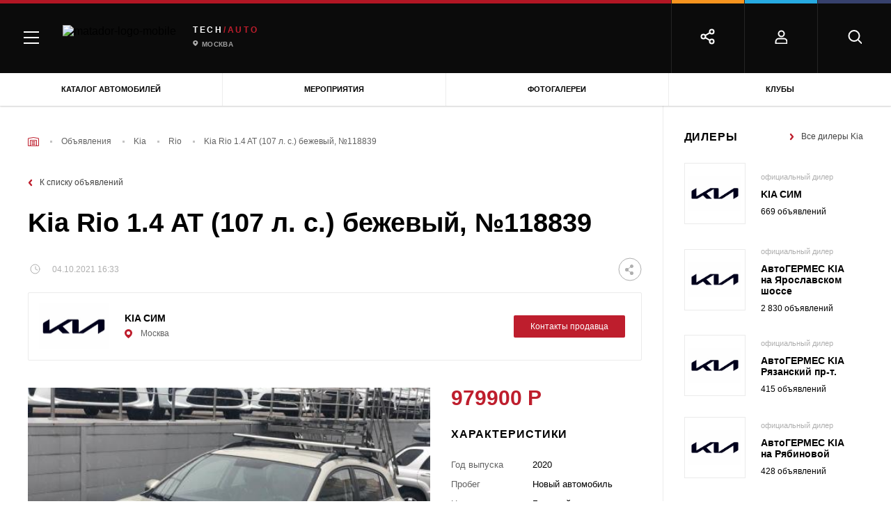

--- FILE ---
content_type: text/html; charset=UTF-8
request_url: https://matador.tech/car-advert/kia/rio/118839
body_size: 46335
content:

<!DOCTYPE html>
<html class="no-js" lang="ru-RU">

<head>
    <meta charset="UTF-8"/>
    <link href="/assets/7ffd5a5f/css/critical.min.css" rel="preload" as="style">
    <link rel="preload" as="style" href="/assets/7ffd5a5f/css/main.min.css">

    <script>
        window.config = {
            recaptchaSiteKey: '6LcVbegUAAAAAGyXMW4nxMslhnWo5DtaPQiK5Icm',
        }
        window.baseMarkupPath = '/assets/7ffd5a5f'
        window.css_href = '/assets/7ffd5a5f/fonts/GothamPro/stylesheet.css'
    </script>

    
                    <!-- Google Tag Manager -->
            <script>(function(w,d,s,l,i){w[l]=w[l]||[];w[l].push(

                    {'gtm.start': new Date().getTime(),event:'gtm.js'}
                );var f=d.getElementsByTagName(s)[0],
                    j=d.createElement(s),dl=l!='dataLayer'?'&l='+l:'';j.async=true;j.src=
                    'https://www.googletagmanager.com/gtm.js?id='+i+dl;f.parentNode.insertBefore(j,f);
                })(window,document,'script','dataLayer','GTM-MKK5G29');</script>
            <!-- End Google Tag Manager -->

        
    
    <meta name="description" content="новый Kia Rio 1.4 AT (107 л. с.) бежевый Kia Rio III Хетчбэк 3 дв. 2020 в г. Москва на matador.tech за 979 900 руб., 118839. Узнать подробную информацию о покупке машины и продавце.">
<meta name="keywords" content="">
<meta property="og:title" content="Купить новый Kia Rio 1.4 AT (107 л. с.) Kia Rio III Хетчбэк 3 дв. 2020 бежевый в г. Москва за - 979 900 руб., 118839">
<meta property="og:image" content="">
<meta property="og:url" content="https://matador.tech/car-advert/kia/rio/118839">
<meta property="og:type" content="article">
<meta property="twitter:title" content="Купить новый Kia Rio 1.4 AT (107 л. с.) Kia Rio III Хетчбэк 3 дв. 2020 бежевый в г. Москва за - 979 900 руб., 118839">
<meta property="twitter:image" content="">
<meta property="twitter:url" content="https://matador.tech/car-advert/kia/rio/118839">
<meta name="twitter:card" content="summary">
<link href="https://matador.tech/car-advert/kia/rio/118839" rel="canonical">
<link href="/assets/7ffd5a5f/css/critical.min.css?v=1653635209" rel="stylesheet">
<link href="/assets/7ffd5a5f/css/main.min.css?v=1653635213" rel="stylesheet">
<script src="//web.webpushs.com/js/push/653a3865ce05e0552faba65cd5e406f5_1.js" async="async" charset="UTF-8"></script>    <meta http-equiv="x-ua-compatible" content="ie=edge">
    <title>Купить новый Kia Rio 1.4 AT (107 л. с.) Kia Rio III Хетчбэк 3 дв. 2020 бежевый в г. Москва за - 979 900 руб., 118839</title>

    
        <meta name="viewport" content="width=device-width, initial-scale=1.0">
    <meta content="telephone=no" name="format-detection">
    <meta name="HandheldFriendly" content="true">
    <link rel="apple-touch-icon" sizes="180x180" href="/apple-touch-icon.png">
    <link rel="icon" type="image/png" sizes="32x32" href="/favicon-32x32.png">
    <link rel="icon" type="image/png" sizes="16x16" href="/favicon-16x16.png">
    <link rel="manifest" href="/site.webmanifest">
    <link rel="mask-icon" href="/safari-pinned-tab.svg" color="#5bbad5">
    <meta name="msapplication-TileColor" content="#da532c">
    <meta name="theme-color" content="#ffffff">
    <meta name="yandex-verification" content="a469595f67c00495" />
    <link rel="icon" type="image/x-icon" href="/favicon.ico">
    <meta name="csrf-param" content="_csrf">
<meta name="csrf-token" content="R3uV_TCU8BfGPlfOdP9HgBdByb83PXtHm2NkYTC5DY8hTsGICdCkf4t4O6hDvD_ffzCo1gQJLw_4PEkuSMBUxg==">

            <script>
            (function(H){H.className=H.className.replace(/\bno-js\b/,'js')})(document.documentElement)
        </script>
        <style>
        .suggestions-promo, .suggestions-promo-desktop {
            display: none !important;
        }
    </style>
    <meta name="google-site-verification" content="ZOjVVXGDf9JNv5cc_8iet4JeFXckADZDnNdJhBGSTuM" />
</head>

<body class="page page_has_banner">
<div id="fb-root"></div>
<script async defer crossorigin="anonymous" src="https://connect.facebook.net/ru_RU/sdk.js#xfbml=1&version=v11.0" nonce="GzcG1U5C"></script>


    
        <!-- Google Tag Manager (noscript) -->
        <noscript><iframe src="https://www.googletagmanager.com/ns.html?id=GTM-MKK5G29"
                          height="0" width="0" style="display:none;visibility:hidden"></iframe></noscript>
        <!-- End Google Tag Manager (noscript) -->

    


<div id="adfox_162996909220022845"></div>
<div class="scroll-to-top"></div>
<div class="page-wrapper">
    
    <header class="header">
                
<div class="menu">
    <div class="menu-mobile">
        <div class="menu-mobile__headers">
            <div class="menu-mobile__head menu-mobile__head_red menu-mobile__head_active">
                <div class="menu-mobile__icon">
                    <img src="/assets/7ffd5a5f/img/content/menu/car.png" alt="Описание">                </div>
                <div class="menu-mobile__title">Авто
                </div>
            </div>
                    </div>
        <div class="menu-mobile__tabs">
            <div class="menu-mobile__tab menu-mobile__tab_active menu-mobile__tab_red">
                <div class="menu-mobile__body">
                    <div class="main-tab-menu">
                        <div class="main-tab-menu__col">
                            <div class="main-tab-menu__group">
                                <a class="main-tab-menu__title" href="https://matador.tech/auto">Каталог</a>
                                <a class="main-tab-menu__title" href="https://matador.tech/insurance">Страховка</a>
                                <a class="main-tab-menu__title" href="https://matador.tech/credits">Кредит на авто</a>
                                                            </div>
                            <div class="main-tab-menu__group">
                                <div class="main-tab-menu__title">Покупка</div>
                                <a class="main-tab-menu__item" href="https://matador.tech/car-advert">Объявления</a>
                                <a class="main-tab-menu__item" href="https://matador.tech/dealers">Дилерские центры</a>
                                                                    <a class="main-tab-menu__item" href="https://matador.tech/vehicle-inspection">Проверка авто по VIN</a>
                                                                                            </div>
                                                            <div class="main-tab-menu__group">
                                    <a class="main-tab-menu__title" href="https://matador.tech/autosport">Автоспорт</a>
                                </div>
                                                        <div class="main-tab-menu__group">
                                <div class="main-tab-menu__title">Обучение</div>
                                <a class="main-tab-menu__item" href="https://matador.tech/schools">Автошколы</a>
                                                            </div>
                                                        <div class="main-tab-menu__group">
                                <a class="main-tab-menu__link main-tab-menu__link_with_icon"
                                   href="https://matador.tech/news">
	                                <span class="menu-icon">
	                                    <svg xmlns="http://www.w3.org/2000/svg"
                                             xmlns:xlink="http://www.w3.org/1999/xlink" width="17" height="26">
	                                        <defs>
	                                            <clipPath id="clip_1">
	                                                <rect x="-615.52002" y="-179.83997" width="1228.7999"
                                                          height="890.88" clip-rule="evenodd"></rect>
	                                            </clipPath>
	                                        </defs>
	                                        <g clip-path="url(#clip_1)">
	                                            <path fill="rgb(255,255,255)" stroke="none"
                                                      transform="matrix(0.96 0 0 0.96 0.799805 0.640015)"
                                                      d="M8.32759 0L0 16.3793L8.32759 16.3793L8.32759 25L16.6552 8.62068L8.32759 8.62068L8.32759 0Z"></path>
	                                        </g>
	                                    </svg>
	                                </span>
                                    Автоновости</a>
                                <a class="main-tab-menu__link main-tab-menu__link_with_icon"
                                   href="https://matador.tech/articles">
	                                <span class="menu-icon">
                                        <svg xmlns="http://www.w3.org/2000/svg"
                                             xmlns:xlink="http://www.w3.org/1999/xlink" width="18" height="18">
                                        <defs>
                                            <clipPath id="clip_2">
                                                <rect x="-614.52002" y="-226.83997" width="1228.7999"
                                                      height="890.88" clip-rule="evenodd"></rect>
                                            </clipPath>
                                        </defs>
                                        <g clip-path="url(#clip_2)">
                                            <path fill="rgb(255,255,255)" stroke="none"
                                                  transform="matrix(0.96 0 0 0.96 0.839844 0.985474)"
                                                  d="M0 0.02479L0 14.0176C3.23059 14.4675 5.76904 15.3916 9 17.6955C12.2306 15.3916 14.7691 14.4675 18 14.0176L18 0.02479C14.9998 -0.205472 12.2306 1.17981 9 3.70265C5.97097 1.33749 3.35034 -0.0254715 0.5625 0.00314385C0.376643 0.00540539 0.187488 0.0102515 0 0.02479Z"></path>
                                        </g>
                                    </svg>
	                                </span>
                                    Статьи</a>
                                <a class="main-tab-menu__link main-tab-menu__link_with_icon reviews"
                                   href="https://matador.tech/articles/hashtags/obzory">
	                                <span class="menu-icon">
                                        <svg xmlns="http://www.w3.org/2000/svg"
                                             xmlns:xlink="http://www.w3.org/1999/xlink" width="23" height="21">
                                        <defs>
                                            <clipPath id="clip_3">
                                                <rect x="-624.75977" y="-271.92004" width="1254.4" height="909.44"
                                                      clip-rule="evenodd"></rect>
                                            </clipPath>
                                        </defs>
                                        <g clip-path="url(#clip_3)">
                                            <path fill="rgb(255,255,255)" stroke="none"
                                                  transform="matrix(0.98 0 0 0.98 1.52051 0.0299683)"
                                                  d="M10.7321 16.9265L4.09929 20.4136L5.36604 13.0279L0 7.79731L7.41568 6.71974L10.7321 0L14.0485 6.71974L21.4641 7.79731L16.0981 13.0279L17.3649 20.4136L10.7321 16.9265Z"></path>
                                        </g>
                                    </svg>
	                                </span>
                                    Обзоры</a>
                                <a class="main-tab-menu__link main-tab-menu__link_with_icon tests"
                                   href="https://matador.tech/pdd" >
                                    <span class="menu-icon">
	                                    <svg xmlns="http://www.w3.org/2000/svg"
                                             xmlns:xlink="http://www.w3.org/1999/xlink" width="18" height="21"
                                             viewBox="0 0 18 21">
                                        <defs>
                                            <path id="a13"
                                                  d="M650 351s9-4.378 9-12.5v-5.05c-2.496-.223-4.231-.522-5.205-.895-.974-.373-2.239-1.225-3.795-2.555-1.766 1.285-3.194 2.137-4.286 2.555-1.09.418-2.662.717-4.714.895v5.05c0 8.14 9 12.5 9 12.5z"/>
                                        </defs>
                                        <g fill="none" fill-rule="evenodd" transform="translate(-641 -330)">
                                            <use fill="#FFF" xlink:href="#a13"/>
                                            <path stroke="#FFF" stroke-width="2"
                                                  d="M650 349.867a20.137 20.137 0 0 0 3.817-2.801c2.627-2.464 4.183-5.327 4.183-8.566v-4.142c-2.102-.22-3.612-.504-4.563-.87-.964-.369-2.117-1.11-3.485-2.225-1.544 1.083-2.832 1.824-3.88 2.226-1.017.39-2.37.676-4.072.867v4.144c0 3.247 1.556 6.111 4.184 8.573a20.048 20.048 0 0 0 3.815 2.794z"
                                            />
                                        </g>
                                    </svg>
                                    </span>
                                    Тесты</a>
                                <a class="main-tab-menu__link main-tab-menu__link_with_icon" href="https://matador.tech/articles/hashtags/avtoputesestvia"
                                >
                                    <span class="menu-icon">
                                        <svg xmlns="http://www.w3.org/2000/svg"
                                             xmlns:xlink="http://www.w3.org/1999/xlink" width="19" height="17">
                                        <defs>
                                            <clipPath id="clip_4">
                                                <rect x="-641" y="-368" width="1280" height="928"
                                                      clip-rule="evenodd"></rect>
                                            </clipPath>
                                        </defs>
                                        <g clip-path="url(#clip_4)">
                                            <path fill="rgb(255,255,255)" stroke="none"
                                                  d="M0 3.4L0 17L6.04545 13.6L12.9545 17L19 13.6L19 0L12.9545 3.4L6.04545 0L0 3.4L0 3.4Z"></path>
                                        </g>
                                    </svg>
                                    </span>
                                    Путешествия</a>
                                <a class="main-tab-menu__link main-tab-menu__link_with_icon" href="https://matador.tech/articles/hashtags/blogi"
                                >
                                    <span class="menu-icon">
                                        <svg xmlns="http://www.w3.org/2000/svg"
                                             xmlns:xlink="http://www.w3.org/1999/xlink" width="18" height="18">
                                        <defs>
                                            <clipPath id="clip_5">
                                                <rect x="-641" y="-412" width="1280" height="928"
                                                      clip-rule="evenodd"></rect>
                                            </clipPath>
                                        </defs>
                                        <g clip-path="url(#clip_5)">
                                            <path fill="rgb(255,255,255)" stroke="none"
                                                  d="M16.2 0L1.8 0C0.8055 0 0 0.8055 0 1.8L0 18L3.6 14.4L16.2 14.4C17.1945 14.4 18 13.5945 18 12.6L18 1.8C18 0.8055 17.1945 0 16.2 0Z"></path>
                                        </g>
                                    </svg>
                                    </span>
                                    Блоги</a>
                                <a class="main-tab-menu__link main-tab-menu__link_with_icon" href="https://matador.tech/video"
                                >
	                                <span class="menu-icon">
                                        <svg xmlns="http://www.w3.org/2000/svg"
                                             xmlns:xlink="http://www.w3.org/1999/xlink" width="19" height="14">
                                        <defs>
                                            <clipPath id="clip_6">
                                                <rect x="-641" y="-457" width="1280" height="928"
                                                      clip-rule="evenodd"></rect>
                                            </clipPath>
                                        </defs>
                                        <g clip-path="url(#clip_6)">
                                            <path fill="rgb(255,255,255)" stroke="none"
                                                  d="M14.7778 5.25L14.7778 1.16667C14.7778 0.525 14.3028 0 13.7222 0L1.05556 0C0.475 0 0 0.525 0 1.16667L0 12.8333C0 13.475 0.475 14 1.05556 14L13.7222 14C14.3028 14 14.7778 13.475 14.7778 12.8333L14.7778 8.75L19 12.3397L19 1.66026L14.7778 5.25Z"></path>
                                        </g>
                                    </svg>
	                                </span>
                                    Видео</a>
                                <a class="main-tab-menu__link main-tab-menu__link_with_icon"
                                   href="https://matador.tech/photo" >
	                                <span class="menu-icon">
                                        <svg width="19px" height="18px" viewBox="0 0 11 10" version="1.1"
                                             xmlns="http://www.w3.org/2000/svg"
                                             xmlns:xlink="http://www.w3.org/1999/xlink">
                                        <g  stroke="none" stroke-width="1" fill="none"
                                           fill-rule="evenodd">
                                            <g id="Group-20-Copy1"
                                               fill="#FFFFFF" fill-rule="nonzero">
                                                <g id="Group-111">
                                                    <circle  cx="5.5" cy="5.5" r="1.5"></circle>
                                                    <path d="M10.0178571,0.833333333 L7.85714286,0.833333333 L7.07142857,0 L3.92857143,0 L3.14285714,0.833333333 L0.982142857,0.833333333 C0.439705357,0.833333333 0,1.2996875 0,1.875 L0,8.95833333 C0,9.53364583 0.439705357,10 0.982142857,10 L10.0178571,10 C10.5602946,10 11,9.53364583 11,8.95833333 L11,1.875 C11,1.2996875 10.5602946,0.833333333 10.0178571,0.833333333 Z M5.5,8.54166667 C3.98123884,8.54166667 2.75,7.23580729 2.75,5.625 C2.75,4.01419271 3.98123884,2.70833333 5.5,2.70833333 C7.01876116,2.70833333 8.25,4.01419271 8.25,5.625 C8.25,7.23580729 7.01876116,8.54166667 5.5,8.54166667 Z"
                                                          id="Shape_111"></path>
                                                </g>
                                            </g>
                                        </g>
                                    </svg>
	                                </span>
                                    Фотогалерея</a>
                                <a class="main-tab-menu__link main-tab-menu__link_with_icon events"
                                   href="https://matador.tech/events" >
	                                <span class="menu-icon">
                                        <svg xmlns="http://www.w3.org/2000/svg"
                                             xmlns:xlink="http://www.w3.org/1999/xlink" width="19" height="17"
                                             viewBox="0 0 19 17">
                                        <defs>
                                            <clipPath id="clip_7">
                                                <rect x="-641" y="-543" width="1280" height="928"
                                                      clip-rule="evenodd"></rect>
                                            </clipPath>
                                        </defs>
                                        <g clip-path="url(#clip_7)">
                                            <path fill="rgb(255,255,255)" stroke="none"
                                                  d="M15 2L15 0L13 0L13 2L5 2L5 0L3 0L3 2L1.5 2Q1.42312 2 1.34743 2.00699Q1.27173 2.01398 1.19784 2.02791Q1.12396 2.04183 1.05247 2.06258Q0.980993 2.08332 0.912502 2.11072Q0.844011 2.13811 0.779069 2.17194Q0.714128 2.20576 0.653264 2.24574Q0.592401 2.28571 0.536113 2.33152Q0.479825 2.37732 0.428571 2.42857Q0.377318 2.47983 0.331516 2.53611Q0.285714 2.5924 0.245739 2.65326Q0.205763 2.71413 0.171939 2.77907Q0.138115 2.84401 0.110718 2.9125Q0.0833219 2.98099 0.0625768 3.05247Q0.0418316 3.12396 0.0279067 3.19784Q0.0139819 3.27173 0.00699093 3.34743Q-2.27374e-13 3.42312 -2.27374e-13 3.5L-2.27374e-13 15Q-2.27374e-13 15.1025 0.00932124 15.2034Q0.0186425 15.3044 0.037209 15.4029Q0.0557754 15.5014 0.0834357 15.5967Q0.111096 15.692 0.147624 15.7833Q0.184153 15.8747 0.229252 15.9612Q0.27435 16.0478 0.327651 16.129Q0.380953 16.2101 0.442021 16.2852Q0.50309 16.3602 0.571429 16.4286Q0.639767 16.4969 0.714818 16.558Q0.789868 16.619 0.871019 16.6723Q0.95217 16.7257 1.03876 16.7708Q1.12535 16.8158 1.21667 16.8524Q1.30799 16.8889 1.4033 16.9166Q1.49861 16.9442 1.59713 16.9628Q1.69564 16.9814 1.79657 16.9907Q1.89749 17 2 17L16 17Q16.1025 17 16.2034 16.9907Q16.3044 16.9814 16.4029 16.9628Q16.5014 16.9442 16.5967 16.9166Q16.692 16.8889 16.7833 16.8524Q16.8747 16.8158 16.9612 16.7708Q17.0478 16.7257 17.129 16.6723Q17.2101 16.619 17.2852 16.558Q17.3602 16.4969 17.4286 16.4286Q17.4969 16.3602 17.558 16.2852Q17.619 16.2101 17.6723 16.129Q17.7257 16.0478 17.7708 15.9612Q17.8158 15.8747 17.8524 15.7833Q17.8889 15.692 17.9166 15.5967Q17.9442 15.5014 17.9628 15.4029Q17.9814 15.3044 17.9907 15.2034Q18 15.1025 18 15L18 3.5Q18 3.42312 17.993 3.34743Q17.986 3.27173 17.9721 3.19784Q17.9582 3.12396 17.9374 3.05247Q17.9167 2.98099 17.8893 2.9125Q17.8619 2.84401 17.8281 2.77907Q17.7942 2.71413 17.7543 2.65326Q17.7143 2.5924 17.6685 2.53611Q17.6227 2.47983 17.5714 2.42857Q17.5202 2.37732 17.4639 2.33152Q17.4076 2.28571 17.3467 2.24574Q17.2859 2.20576 17.2209 2.17194Q17.156 2.13811 17.0875 2.11072Q17.019 2.08332 16.9475 2.06258Q16.876 2.04183 16.8022 2.02791Q16.7283 2.01398 16.6526 2.00699Q16.5769 2 16.5 2L15 2Z"></path>
                                        </g>
                                    </svg>
	                                </span>
                                    Мероприятия</a>
                            </div>

                        </div>
                    </div>
                </div>
            </div>
            <div class="menu-mobile__tab menu-mobile__tab_yellow">
                <div class="menu-mobile__body">
                    <div class="main-tab-menu">
                        <div class="main-tab-menu__col">
                            <div class="main-tab-menu__group"><a class="main-tab-menu__title"
                                                                 href="https://matador.tech/auto">Каталог</a><a
                                        class="main-tab-menu__title" href="#">Страховка</a>
                                <a class="main-tab-menu__title" href="#">Налоги</a>
                                <a
                                        class="main-tab-menu__title" href="https://matador.tech/fines">Штрафы</a>
                            </div>
                            <div class="main-tab-menu__group"><div class="main-tab-menu__title"
                                >Покупка</div><a
                                        class="main-tab-menu__item" href="#">Объявления</a><a
                                        class="main-tab-menu__item" href="#">Дилерские центры</a>
                                <!--	                                    <a class="main-tab-menu__item" href="#">Тест-драйвы</a>-->
                                                                    <a
                                            class="main-tab-menu__item" href="https://matador.tech/vehicle-inspection">Проверка авто по VIN</a>
                                                                <a class="main-tab-menu__item" href="https://matador.tech/credits">Кредит на авто</a>
                            </div>
                            <div class="main-tab-menu__group"><div class="main-tab-menu__title"
                                >Обучение</div><a
                                        class="main-tab-menu__item" href="#">Автошколы</a><a
                                        class="main-tab-menu__item" href="#">Инструкторы</a><a
                                        class="main-tab-menu__item" href="#">ПДД и тесты</a>
                            </div>
                            <div class="main-tab-menu__group"><div class="main-tab-menu__title"
                                >Ремонт</div><a
                                        class="main-tab-menu__item" href="#">Каталог запчастей</a><a
                                        class="main-tab-menu__item" href="#">Сервисные центры</a><a
                                        class="main-tab-menu__item" href="#">Частные мастера</a>
                            </div>
                        </div>
                    </div>
                </div>
            </div>
            <div class="menu-mobile__tab menu-mobile__tab_blue">
                <div class="menu-mobile__body">
                    <div class="main-tab-menu">
                        <div class="main-tab-menu__col">
                            <div class="main-tab-menu__group"><a class="main-tab-menu__title"
                                                                 href="https://matador.tech/auto">Каталог</a><a
                                        class="main-tab-menu__title" href="#">Страховка</a><a
                                        class="main-tab-menu__title" href="#">Налоги</a><a
                                        class="main-tab-menu__title" href="https://matador.tech/fines">Штрафы</a>
                            </div>
                            <div class="main-tab-menu__group"><div class="main-tab-menu__title"
                                >Покупка</div><a
                                        class="main-tab-menu__item" href="#">Объявления</a><a
                                        class="main-tab-menu__item" href="#">Дилерские центры</a>
                                <!--	                                    <a class="main-tab-menu__item" href="#">Тест-драйвы</a>-->
                                                                    <a
                                            class="main-tab-menu__item" href="https://matador.tech/vehicle-inspection">Проверка авто по VIN</a>
                                                                <a class="main-tab-menu__item" href="https://matador.tech/credits">Кредит на авто</a>
                            </div>
                            <div class="main-tab-menu__group"><div class="main-tab-menu__title"
                                >Обучение</div><a
                                        class="main-tab-menu__item" href="#">Автошколы</a><a
                                        class="main-tab-menu__item" href="#">Инструкторы</a><a
                                        class="main-tab-menu__item" href="#">ПДД и тесты</a>
                            </div>
                            <div class="main-tab-menu__group"><div class="main-tab-menu__title"
                                >Ремонт</div><a
                                        class="main-tab-menu__item" href="#">Каталог запчастей</a><a
                                        class="main-tab-menu__item" href="#">Сервисные центры</a><a
                                        class="main-tab-menu__item" href="#">Частные мастера</a>
                            </div>
                        </div>
                    </div>
                </div>
            </div>
            <div class="menu-mobile__tab menu-mobile__tab_purple">
                <div class="menu-mobile__body">
                    <div class="main-tab-menu">
                        <div class="main-tab-menu__col">
                            <div class="main-tab-menu__group"><a class="main-tab-menu__title"
                                                                 href="https://matador.tech/auto">Каталог</a><a
                                        class="main-tab-menu__title" href="#">Страховка</a><a
                                        class="main-tab-menu__title" href="#">Налоги</a><a
                                        class="main-tab-menu__title" href="https://matador.tech/fines">Штрафы</a>
                            </div>
                            <div class="main-tab-menu__group"><div class="main-tab-menu__title"
                                >Покупка</div><a
                                        class="main-tab-menu__item" href="#">Объявления</a><a
                                        class="main-tab-menu__item" href="#">Дилерские центры</a>
                                <!--	                                    <a class="main-tab-menu__item" href="#">Тест-драйвы</a>-->
                                                                    <a
                                            class="main-tab-menu__item" href="https://matador.tech/vehicle-inspection">Проверка авто по VIN</a>
                                                                <a class="main-tab-menu__item" href="https://matador.tech/credits">Кредит на авто</a>
                            </div>
                            <div class="main-tab-menu__group"><div class="main-tab-menu__title"
                                >Обучение</div><a
                                        class="main-tab-menu__item" href="#">Автошколы</a><a
                                        class="main-tab-menu__item" href="#">Инструкторы</a><a
                                        class="main-tab-menu__item" href="#">ПДД и тесты</a>
                            </div>
                            <div class="main-tab-menu__group"><div class="main-tab-menu__title"
                                >Ремонт</div><a
                                        class="main-tab-menu__item" href="#">Каталог запчастей</a><a
                                        class="main-tab-menu__item" href="#">Сервисные центры</a><a
                                        class="main-tab-menu__item" href="#">Частные мастера</a>
                            </div>
                        </div>
                    </div>
                </div>
            </div>
            <div class="menu-mobile__footer">
                <!--<div class="menu-mobile__footer-item js-mobile-search">
                    <svg width="20" height="21" viewBox="0 0 20 20" xmlns="http://www.w3.org/2000/svg">
                        <g transform="translate(1.5 1.5)" stroke="#FFF" stroke-width="2" fill="none"
                           fill-rule="evenodd" stroke-linecap="round" stroke-linejoin="round">
                            <circle cx="7.5" cy="7.5" r="7.5"></circle>
                            <path d="M18 18l-4-4"></path>
                        </g>
                    </svg>

                    <div class="menu-mobile__footer-body">
                    </div>
                </div>-->
                                    <div class="menu-mobile__footer-item">
                        <svg width="18" height="20" viewBox="0 0 18 20" xmlns="http://www.w3.org/2000/svg">
                            <g transform="translate(1.5 1.5)" stroke="#FFF" stroke-width="2" fill="none"
                               fill-rule="evenodd" stroke-linecap="round" stroke-linejoin="round">
                                <path d="M16 18v-2.33333C16 13.08934 14.20914 11 12 11H4c-2.20914 0-4 2.08934-4 4.66667V18h16z"></path>
                                <circle cx="8" cy="4" r="4"></circle>
                            </g>
                        </svg>

                        <div class="menu-mobile__footer-body">
                            <div class="header-social">
                                                                    <a class="header-auth" href="https://matador.tech/user/sign-in/login">
                                        <svg width="18" height="20" viewBox="0 0 18 20"
                                             xmlns="http://www.w3.org/2000/svg">
                                            <g transform="translate(1.5 1.5)" stroke="#FFF" stroke-width="2" fill="none"
                                               fill-rule="evenodd" stroke-linecap="round" stroke-linejoin="round">
                                                <path d="M16 18v-2.33333C16 13.08934 14.20914 11 12 11H4c-2.20914 0-4 2.08934-4 4.66667V18h16z"></path>
                                                <circle cx="8" cy="4" r="4"></circle>
                                            </g>
                                        </svg>
                                        <span>
                                        Войти
                                    </span>
                                    </a>
                                                                <div class="header-social__close-wrap" >
                                    <div class="header-social__close">
                                        <svg xmlns="http://www.w3.org/2000/svg" width="15" height="15"
                                             viewBox="0 0 15 15">
                                            <defs>
                                                <clipPath id="a22">
                                                    <path clip-rule="evenodd" d="M-1222-50H58v944h-1280z"/>
                                                </clipPath>
                                            </defs>
                                            <g clip-path="url(#a)">
                                                <path d="M1.607.429l12.964 12.964-1.178 1.178L.429 1.607 1.607.43z"/>
                                            </g>
                                            <defs>
                                                <clipPath id="a3">
                                                    <path clip-rule="evenodd" d="M-1222-50H58v944h-1280z"/>
                                                </clipPath>
                                            </defs>
                                            <g clip-path="url(#b)">
                                                <path d="M14.571 1.607L1.608 14.571.429 13.393 13.393.429l1.178 1.178z"/>
                                            </g>
                                        </svg>
                                    </div>
                                </div>
                            </div>
                        </div>
                    </div>
                                <div class="menu-mobile__footer-item">
                    <svg width="23" height="23" viewBox="0 0 23 23" xmlns="http://www.w3.org/2000/svg">
                        <g transform="translate(1.5 1.5)" stroke="#FFF" stroke-width="2" fill="none"
                           fill-rule="evenodd" stroke-linecap="round" stroke-linejoin="round">
                            <circle cx="15" cy="3" r="3"></circle>
                            <circle cx="3" cy="10" r="3"></circle>
                            <circle cx="15" cy="17" r="3"></circle>
                            <path d="M5.59 11.51l6.83 3.98M12.41 4.51L5.59 8.49"></path>
                        </g>
                    </svg>

                    <div class="menu-mobile__footer-body">
                        <div class="header-social">
                                                            <div class="ya-share2" data-services="vkontakte,odnoklassniki" data-bare></div>
                                                        <div class="header-social__items-wrap">
                                <div class="header-social__icon-share">
                                    <svg width="23" height="23" viewBox="0 0 23 23"
                                         xmlns="http://www.w3.org/2000/svg">
                                        <g transform="translate(1.5 1.5)" stroke="#FFF" stroke-width="2"
                                           fill="none" fill-rule="evenodd" stroke-linecap="round"
                                           stroke-linejoin="round">
                                            <circle cx="15" cy="3" r="3"></circle>
                                            <circle cx="3" cy="10" r="3"></circle>
                                            <circle cx="15" cy="17" r="3"></circle>
                                            <path d="M5.59 11.51l6.83 3.98M12.41 4.51L5.59 8.49"></path>
                                        </g>
                                    </svg>

                                </div>
                                                                <div class="header-social__item-wrap" >
                                    <a class="header-social__item vk" href="#" data-label="Вконтакте">
                                        <svg width="23px" height="13px" viewBox="0 0 23 13" version="1.1"
                                             xmlns="http://www.w3.org/2000/svg"
                                             xmlns:xlink="http://www.w3.org/1999/xlink">
                                            <g  stroke="none" stroke-width="1" fill-rule="evenodd">
                                                <g
                                                   transform="translate(-425.000000, -4043.000000)"
                                                   fill-rule="nonzero">
                                                    <g id="Group-60"
                                                       transform="translate(28.000000, 3696.000000)">
                                                        <g id="Group-471"
                                                           transform="translate(349.000000, 345.000000)">
                                                            <path d="M70.9676802,2.93890144 C71.1512939,3.44507214 70.5525536,4.60768295 69.1714592,6.42673388 C68.9798622,6.67981923 68.7204081,7.0159482 68.3930967,7.4351208 C67.7704067,8.22601252 67.4111625,8.74404659 67.315364,8.98922301 C67.1796496,9.31348862 67.235532,9.63379976 67.4830113,9.95015644 C67.6187258,10.1162437 67.9420456,10.4405093 68.4529707,10.9229532 L68.5128448,10.9704067 C69.6384766,12.0064749 70.4008727,12.8804102 70.8000329,13.5922128 C70.8239826,13.6317573 70.849928,13.6811881 70.8778692,13.7405049 C70.9058104,13.7998218 70.9337516,13.904615 70.9616928,14.0548844 C70.9896341,14.2051538 70.9876383,14.3396054 70.9557054,14.4582392 C70.9237726,14.5768729 70.8239826,14.6856205 70.6563353,14.784482 C70.488688,14.8833435 70.2531834,14.9327742 69.9498216,14.9327742 L66.884271,14.9802277 C66.6926741,15.0197723 66.4691443,15 66.2136818,14.9209108 C65.9582192,14.8418217 65.7506559,14.7548236 65.5909918,14.6599166 L65.3514957,14.5175561 C65.1119995,14.3514688 64.8325873,14.0983835 64.5132592,13.7583 C64.193931,13.4182166 63.9205062,13.111746 63.6929849,12.8388884 C63.4654635,12.5660308 63.2219758,12.3366722 62.9625216,12.1508126 C62.7030675,11.9649531 62.4775419,11.903659 62.285945,11.9669303 C62.2619954,11.9748392 62.2300626,11.9886798 62.1901466,12.0084521 C62.1502305,12.0282244 62.0823733,12.085564 61.9865748,12.1804711 C61.8907764,12.2753781 61.8049569,12.3920346 61.7291165,12.5304406 C61.653276,12.6688467 61.5854188,12.8744785 61.5255448,13.1473362 C61.4656707,13.4201938 61.4397253,13.7266644 61.4477085,14.0667478 C61.4477085,14.1853815 61.4337379,14.2941291 61.4057967,14.3929906 C61.3778555,14.4918521 61.3479184,14.5650096 61.3159856,14.6124631 L61.2680864,14.6717799 C61.1243887,14.8220494 60.9128338,14.9090474 60.6334216,14.9327742 L59.2563188,14.9327742 C58.6895112,14.9644099 58.1067373,14.8991613 57.5079969,14.7370285 C56.9092566,14.5748957 56.3843609,14.3653094 55.9333098,14.1082696 C55.4822587,13.8512298 55.0711237,13.5902355 54.6999046,13.3252868 C54.3286856,13.0603381 54.0472776,12.8329567 53.8556807,12.6431427 L53.5563105,12.3584217 C53.4764785,12.2793325 53.3667094,12.1606988 53.2270033,12.0025204 C53.0872973,11.8443421 52.8018977,11.4844864 52.3708046,10.9229532 C51.9397116,10.3614201 51.5166017,9.76429689 51.1014751,9.13158352 C50.6863484,8.49887016 50.1973771,7.66447941 49.6345612,6.62841126 C49.0717452,5.59234313 48.5508411,4.5167304 48.0718488,3.40157309 C48.0239496,3.27503043 48,3.16826005 48,3.08126195 C48,2.99426387 48.0119748,2.93099253 48.0359244,2.89144794 L48.0838237,2.82026769 C48.2035717,2.66999827 48.4310931,2.59486355 48.7663877,2.59486355 L52.0474848,2.5711368 C52.1432833,2.58695464 52.2350902,2.61265861 52.3229054,2.64824874 C52.4107207,2.68383887 52.4745863,2.71745177 52.5145023,2.74908743 L52.5743764,2.78467756 C52.7021076,2.87167565 52.7979061,2.99821832 52.8617717,3.16430558 C53.0214358,3.55975144 53.2050495,3.9690379 53.4126129,4.39216496 C53.6201762,4.81529202 53.7838319,5.1375804 53.90358,5.35903007 L54.0951769,5.70306796 C54.3266898,6.17760299 54.5502195,6.58886668 54.7657661,6.93685903 C54.9813126,7.28485139 55.1749053,7.55573179 55.3465442,7.74950026 C55.5181831,7.94326873 55.6838346,8.09551538 55.8434987,8.20624022 C56.0031628,8.31696507 56.1388773,8.37232748 56.2506422,8.37232748 C56.362407,8.37232748 56.4701803,8.35255519 56.573962,8.3130106 C56.5899284,8.30510169 56.6098864,8.28532939 56.633836,8.25369372 C56.6577856,8.22205806 56.7056848,8.13505997 56.7775337,7.99269946 C56.8493825,7.85033895 56.9032692,7.66447941 56.9391936,7.4351208 C56.975118,7.20576221 57.0130382,6.88545107 57.0529543,6.47418738 C57.0928703,6.0629237 57.0928703,5.56861638 57.0529543,4.99126543 C57.0369878,4.67490875 57.0010634,4.38623327 56.945181,4.125239 C56.8892986,3.86424474 56.8334161,3.68233965 56.7775337,3.57952373 L56.7056848,3.43716322 C56.5061047,3.16826005 56.1668185,2.99821832 55.6878262,2.92703807 C55.5840446,2.91122024 55.6040026,2.81631323 55.7477003,2.64231705 C55.8834147,2.49204763 56.0350956,2.37341388 56.2027429,2.28641578 C56.6258528,2.08078394 57.5798458,1.98587694 59.0647219,2.00169477 C59.7193447,2.00960369 60.258211,2.06101165 60.6813208,2.15591865 C60.8409849,2.19546324 60.9747036,2.24884843 61.0824769,2.31607422 C61.1902501,2.38330002 61.272078,2.47820703 61.3279604,2.60079524 C61.3838429,2.72338346 61.4257547,2.84992612 61.4536959,2.98042326 C61.4816371,3.11092039 61.4956077,3.29084826 61.4956077,3.52020685 C61.4956077,3.74956545 61.4916161,3.96706067 61.4836329,4.17269251 C61.4756497,4.37832436 61.4656707,4.65711369 61.4536959,5.00906049 C61.4417211,5.3610073 61.4357337,5.68725013 61.4357337,5.98778898 C61.4357337,6.07478707 61.4317421,6.24087433 61.4237589,6.48605075 C61.4157757,6.73122719 61.4137799,6.9210412 61.4177715,7.05549278 C61.4217631,7.18994438 61.4357337,7.35009995 61.4596833,7.5359595 C61.4836329,7.72181905 61.5295363,7.87604294 61.5973936,7.99863115 C61.6652508,8.12121937 61.7550619,8.2181036 61.8668268,8.28928385 C61.9306924,8.30510169 61.9985496,8.32091952 62.0703985,8.33673735 C62.1422473,8.35255519 62.246029,8.30905615 62.3817435,8.20624022 C62.5174579,8.10342431 62.6691388,7.96699549 62.8367861,7.79695376 C63.0044334,7.62691205 63.2119968,7.36196333 63.4594761,7.00210759 C63.7069555,6.64225187 63.9783844,6.21714758 64.273763,5.72679471 C64.7527553,4.90426734 65.1798568,4.01451417 65.5550674,3.0575352 C65.5870002,2.97844604 65.6269162,2.909243 65.6748155,2.84992612 C65.7227147,2.79060925 65.7666223,2.74908743 65.8065383,2.72536068 L65.8544376,2.68977055 L65.9143116,2.66011211 C65.9143116,2.66011211 65.9662024,2.64824874 66.0699841,2.62452199 C66.1737658,2.60079524 66.2535978,2.59881801 66.3094802,2.6185903 L69.7582247,2.59486355 C70.0695697,2.55531897 70.3250322,2.56520511 70.5246124,2.62452199 C70.7241925,2.68383887 70.8479322,2.74908743 70.8958314,2.82026769 L70.9676802,2.93890144 Z"
                                                                  id="Shape_114"></path>
                                                        </g>
                                                    </g>
                                                </g>
                                            </g>
                                        </svg>
                                    </a>
                                </div>
                                <div class="header-social__item-wrap">
                                    <a class="header-social__item odnokl" href="#" data-label="Одноклассники">
                                        <svg xmlns="http://www.w3.org/2000/svg" xmlns:xlink="http://www.w3.org/1999/xlink" width="8" height="14" viewBox="0 0 8 14">
                                            <defs>
                                                <path id="rjtpa7" d="M1193.32 3668.27a5.12 5.12 0 0 1-2.73-.97l-.3-.24c-.34-.33-.37-.7-.1-1.1.23-.33.63-.42 1.03-.23l.23.13a4.48 4.48 0 0 0 4.96.05c.15-.11.3-.2.48-.25.36-.1.68.04.87.35.22.35.22.69-.05.96a4 4 0 0 1-1.44.94c-.52.2-1.08.3-1.64.36l.18.2c.75.75 1.52 1.51 2.27 2.28.26.26.31.58.17.88a.9.9 0 0 1-.84.53.82.82 0 0 1-.53-.27c-.58-.58-1.16-1.14-1.72-1.73-.16-.17-.24-.14-.39 0-.57.6-1.16 1.18-1.74 1.77-.27.26-.58.3-.89.15a.9.9 0 0 1-.52-.82c.01-.23.13-.4.28-.55l2.25-2.26.17-.18z"></path>
                                                <path id="rjtpb8" d="M1195.59 3662.33c0-.9-.72-1.63-1.63-1.63-.91 0-1.64.74-1.63 1.65 0 .9.73 1.62 1.64 1.61.9 0 1.62-.72 1.62-1.63zm-1.66 3.34a3.34 3.34 0 1 1 .07-6.67 3.34 3.34 0 0 1-.07 6.67z"></path>
                                            </defs>
                                            <g>
                                                <g transform="translate(-1190 -3659)">
                                                    <use fill="" xlink:href="#rjtpa7"></use>
                                                </g>
                                                <g transform="translate(-1190 -3659)">
                                                    <use fill="" xlink:href="#rjtpb8"></use>
                                                </g>
                                            </g>
                                        </svg>
                                    </a>
                                </div>
                                                                <div class="header-social__close-wrap" >
                                    <div class="header-social__close">
                                        <svg xmlns="http://www.w3.org/2000/svg" width="15" height="15"
                                             viewBox="0 0 15 15">
                                            <defs>
                                                <clipPath id="a4">
                                                    <path clip-rule="evenodd" d="M-1222-50H58v944h-1280z"/>
                                                </clipPath>
                                            </defs>
                                            <g clip-path="url(#a)">
                                                <path d="M1.607.429l12.964 12.964-1.178 1.178L.429 1.607 1.607.43z"/>
                                            </g>
                                            <defs>
                                                <clipPath id="a52">
                                                    <path clip-rule="evenodd" d="M-1222-50H58v944h-1280z"/>
                                                </clipPath>
                                            </defs>
                                            <g clip-path="url(#a52)">
                                                <path d="M14.571 1.607L1.608 14.571.429 13.393 13.393.429l1.178 1.178z"/>
                                            </g>
                                        </svg>
                                    </div>
                                </div>
                            </div>
                        </div>
                    </div>
                </div>
            </div>
        </div>
    </div>

    
<div class="search-mobile">
    <div class="search-mobile__wrap">
        <div class="search-mobile__icon-wrap">
            <div class="search-mobile__icon">
                <svg xmlns="http://www.w3.org/2000/svg" xmlns:xlink="http://www.w3.org/1999/xlink"
                     width="143" height="57" viewBox="0 0 143 57">
                    <g>
                        <path fill="rgb(255,255,255)" stroke="none"
                              transform="matrix(0.99 0 0 0.99 1.39844 0.507141)"
                              d="M128.443 26.3375C127.226 26.7293 129.146 30.9257 130.739 31.6625C132.949 32.6852 135.257 32.6211 137.229 32.5664C139.992 32.4896 142.095 32.4312 142.34 35.4103C142.582 38.3551 141.706 40.4504 141.083 41.9414C140.626 43.0347 140.305 43.803 140.66 44.3429C141.5 45.619 141.5 50.298 136.462 51.5741L126.518 51.5477C127.007 50.087 127.277 48.5234 127.277 46.8951C127.277 38.908 120.886 32.4327 113.004 32.4327C105.121 32.4327 98.7301 38.908 98.7301 46.8951C98.7301 48.4587 98.9782 49.9628 99.4312 51.3733L39.3141 50.9301C39.681 49.6493 39.8816 48.2962 39.8816 46.8951C39.8816 38.908 33.4913 32.4327 25.6082 32.4327C17.7251 32.4327 11.3348 38.908 11.3348 46.8951C11.3348 48.232 11.5178 49.5251 11.8524 50.7536L7.13671 50.7234C4.61787 49.8727 0 43.4922 0 40.0893L0 32.8581C0 32.8581 6.32229 36.9764 3.38364 29.3198C0.876613 22.7878 3.56383 23.0668 5.71062 23.2896C6.08022 23.328 6.4338 23.3647 6.74209 23.3647L23.1397 23.3647C23.1397 23.3647 5.03768 19.5364 8.39613 14.8574C11.1864 10.97 21.1332 4.5078 26.4354 2.00895C28.2477 1.39735 30.478 1.03916 32.7449 0.820391C48.1728 -0.668385 70.3409 0.205625 74.7508 0.820391C84.8794 1.81061 95.5749 12.1789 104.137 18.6857C107.496 21.2379 117.571 19.5364 125.547 21.2379C133.524 22.9393 136.043 25.9169 138.142 27.6184C138.739 28.1023 137.333 27.7683 135.391 27.3072C132.95 26.7272 129.66 25.9458 128.443 26.3375ZM53.0671 17.9996C51.5232 17.674 34.6393 17.1121 28.4863 16.5015C23.4486 15.6508 24.2341 12.6077 29.7457 7.99419C30.8255 7.09044 32.2249 6.38653 34.4544 5.55281C39.4726 4.22468 53.8082 4.43104 53.941 4.43599C53.8813 4.91155 53.0753 17.6521 53.0671 17.9996ZM56.7662 18.2418L57.7234 4.43599C57.7234 4.43599 67.0323 4.43599 75.1706 5.07404C83.4746 5.72507 98.5712 19.7472 95.6149 20.0199C92.8886 20.0006 84.6841 19.5544 76.5098 19.1098C66.9584 18.5903 57.4482 18.0731 56.7662 18.2418ZM25.6529 37.5063C20.4526 37.5063 16.2372 41.7778 16.2372 47.0466C16.2372 52.3158 20.4526 56.5873 25.6529 56.5873C30.8532 56.5873 35.0686 52.3158 35.0686 47.0466C35.0686 41.7778 30.8532 37.5063 25.6529 37.5063M113.258 37.5063C108.058 37.5063 103.842 41.7778 103.842 47.0466C103.842 52.3158 108.058 56.5873 113.258 56.5873C118.458 56.5873 122.674 52.3158 122.674 47.0466C122.674 41.7778 118.458 37.5063 113.258 37.5063"
                              fill-rule="evenodd"/>
                    </g>
                </svg>
            </div>
        </div>

        <form id="w0" class="search-mobile__input" action="https://matador.tech/search" method="get">
        <input type="text" id="search-keywords-mobile" name="Search[keywords]" placeholder="Поиск по сайту">
        </form>
        <div class="search-mobile__example">Например, Mazda CX-5
        </div>
    </div>
</div>




    <div class="menu__tabs-wrap">
        <div class="menu-tab menu-tab_padding-close menu-tab_red menu-tab_active">
            <div class="menu-tab__head">
                <div class="menu-tab__icon">
                    <img src="/assets/7ffd5a5f/img/content/car-white.png" alt="Car">                </div>
                <div class="menu-tab__title">Авто
                </div>
                <div class="menu-tab__logo">
                    <img src="/assets/7ffd5a5f/img/content/matador-logo-mobile.svg" alt="Логотип Матадор">
                    <span>TECH</span>
                </div>
            </div>
            <div class="menu-tab__body">
                <div class="main-tab-menu">
                    <div class="main-tab-menu__col">
                        <div class="main-tab-menu__group" >
                            <div class="main-tab-menu__title">
                                Покупка
                            </div>
                            <a class="main-tab-menu__item" href="https://matador.tech/car-advert" >
                                Объявления
                            </a>
                            <a class="main-tab-menu__item" href="https://matador.tech/dealers" >
                                Дилерские центры
                            </a>
                                                            <a class="main-tab-menu__item" href="https://matador.tech/vehicle-inspection" >
                                    Проверка авто по VIN
                                </a>
                                                                                </div>

                        <div class="main-tab-menu__group" >
                            <div class="main-tab-menu__title">
                                Обучение
                            </div>
                            <a class="main-tab-menu__item" href="https://matador.tech/schools" >
                                Автошколы
                            </a>
                                                    </div>
                    </div>
                                            <div class="main-tab-menu__col" >
                            <div class="main-tab-menu__group" >
                                <a class="main-tab-menu__title" href="https://matador.tech/autosport">
                                    Автоспорт
                                </a>
                            </div>
                        </div>
                                        <div class="main-tab-menu__col">
                                                <div class="main-tab-menu__group" >
                            <a class="main-tab-menu__title item" href="https://matador.tech/auto" >Каталог</a>
                            <a class="main-tab-menu__title item" href="https://matador.tech/insurance" >Страховка</a>
                            <a class="main-tab-menu__title item" href="https://matador.tech/credits" >Кредит на авто</a>
                                                    </div>
                    </div>

                    <div class="main-tab-menu__col main-tab-menu__col_images">
                        <div class="main-tab-menu__group" >
                            <a class="main-tab-menu__link main-tab-menu__link_with_icon"
                               href="https://matador.tech/news" >
	                            <span class="menu-icon">
                                    <svg xmlns="http://www.w3.org/2000/svg"
                                         xmlns:xlink="http://www.w3.org/1999/xlink" width="17" height="26">
                                    <defs>
                                        <clipPath id="clip_8">
                                            <rect x="-615.52002" y="-179.83997" width="1228.7999"
                                                  height="890.88" clip-rule="evenodd"></rect>
                                        </clipPath>
                                    </defs>
                                    <g clip-path="url(#clip_8)">
                                        <path fill="rgb(255,255,255)" stroke="none"
                                              transform="matrix(0.96 0 0 0.96 0.799805 0.640015)"
                                              d="M8.32759 0L0 16.3793L8.32759 16.3793L8.32759 25L16.6552 8.62068L8.32759 8.62068L8.32759 0Z"></path>
                                    </g>
                                </svg>
	                            </span>
                                Автоновости</a>
                            <a class="main-tab-menu__link main-tab-menu__link_with_icon"
                               href="https://matador.tech/articles" >
	                            <span class="menu-icon">
                                    <svg xmlns="http://www.w3.org/2000/svg"
                                         xmlns:xlink="http://www.w3.org/1999/xlink" width="18" height="18">
                                    <defs>
                                        <clipPath id="clip_9">
                                            <rect x="-614.52002" y="-226.83997" width="1228.7999"
                                                  height="890.88" clip-rule="evenodd"></rect>
                                        </clipPath>
                                    </defs>
                                    <g clip-path="url(#clip_9)">
                                        <path fill="rgb(255,255,255)" stroke="none"
                                              transform="matrix(0.96 0 0 0.96 0.839844 0.985474)"
                                              d="M0 0.02479L0 14.0176C3.23059 14.4675 5.76904 15.3916 9 17.6955C12.2306 15.3916 14.7691 14.4675 18 14.0176L18 0.02479C14.9998 -0.205472 12.2306 1.17981 9 3.70265C5.97097 1.33749 3.35034 -0.0254715 0.5625 0.00314385C0.376643 0.00540539 0.187488 0.0102515 0 0.02479Z"></path>
                                    </g>
                                </svg>
	                            </span>
                                Статьи</a>
                            <a class="main-tab-menu__link main-tab-menu__link_with_icon reviews"
                               href="https://matador.tech/articles/hashtags/obzory" >
	                            <span class="menu-icon">
                                    <svg xmlns="http://www.w3.org/2000/svg"
                                         xmlns:xlink="http://www.w3.org/1999/xlink" width="23" height="21">
                                    <defs>
                                        <clipPath id="clip_10">
                                            <rect x="-624.75977" y="-271.92004" width="1254.4" height="909.44"
                                                  clip-rule="evenodd"></rect>
                                        </clipPath>
                                    </defs>
                                    <g clip-path="url(#clip_10)">
                                        <path fill="rgb(255,255,255)" stroke="none"
                                              transform="matrix(0.98 0 0 0.98 1.52051 0.0299683)"
                                              d="M10.7321 16.9265L4.09929 20.4136L5.36604 13.0279L0 7.79731L7.41568 6.71974L10.7321 0L14.0485 6.71974L21.4641 7.79731L16.0981 13.0279L17.3649 20.4136L10.7321 16.9265Z"></path>
                                    </g>
                                </svg>
	                            </span>
                                Обзоры</a>
                            <a class="main-tab-menu__link main-tab-menu__link_with_icon tests"
                               href="https://matador.tech/pdd" >
                                <span class="menu-icon">
                                    <svg xmlns="http://www.w3.org/2000/svg"
                                         xmlns:xlink="http://www.w3.org/1999/xlink" width="18" height="21"
                                         viewBox="0 0 18 21">
                                    <defs>
                                        <path id="a6"
                                              d="M650 351s9-4.378 9-12.5v-5.05c-2.496-.223-4.231-.522-5.205-.895-.974-.373-2.239-1.225-3.795-2.555-1.766 1.285-3.194 2.137-4.286 2.555-1.09.418-2.662.717-4.714.895v5.05c0 8.14 9 12.5 9 12.5z"/>
                                    </defs>
                                    <g fill="none" fill-rule="evenodd" transform="translate(-641 -330)">
                                        <use fill="#FFF" xlink:href="#a6"/>
                                        <path stroke="#FFF" stroke-width="2"
                                              d="M650 349.867a20.137 20.137 0 0 0 3.817-2.801c2.627-2.464 4.183-5.327 4.183-8.566v-4.142c-2.102-.22-3.612-.504-4.563-.87-.964-.369-2.117-1.11-3.485-2.225-1.544 1.083-2.832 1.824-3.88 2.226-1.017.39-2.37.676-4.072.867v4.144c0 3.247 1.556 6.111 4.184 8.573a20.048 20.048 0 0 0 3.815 2.794z"
                                        />
                                    </g>
                                </svg>
                                </span>
                                Тесты</a>
                            <a class="main-tab-menu__link main-tab-menu__link_with_icon" href="https://matador.tech/articles/hashtags/avtoputesestvia"
                            >
	                            <span class="menu-icon">
                                    <svg xmlns="http://www.w3.org/2000/svg"
                                         xmlns:xlink="http://www.w3.org/1999/xlink" width="19" height="17">
                                    <defs>
                                        <clipPath id="clip_11">
                                            <rect x="-641" y="-368" width="1280" height="928"
                                                  clip-rule="evenodd"></rect>
                                        </clipPath>
                                    </defs>
                                    <g clip-path="url(#clip_11)">
                                        <path fill="rgb(255,255,255)" stroke="none"
                                              d="M0 3.4L0 17L6.04545 13.6L12.9545 17L19 13.6L19 0L12.9545 3.4L6.04545 0L0 3.4L0 3.4Z"></path>
                                    </g>
                                </svg>
	                            </span>
                                Путешествия</a>
                            <a class="main-tab-menu__link main-tab-menu__link_with_icon" href="https://matador.tech/articles/hashtags/blogi"
                            >
	                            <span class="menu-icon">
                                    <svg xmlns="http://www.w3.org/2000/svg"
                                         xmlns:xlink="http://www.w3.org/1999/xlink" width="18" height="18">
                                    <defs>
                                        <clipPath id="clip_12">
                                            <rect x="-641" y="-412" width="1280" height="928"
                                                  clip-rule="evenodd"></rect>
                                        </clipPath>
                                    </defs>
                                    <g clip-path="url(#clip_12)">
                                        <path fill="rgb(255,255,255)" stroke="none"
                                              d="M16.2 0L1.8 0C0.8055 0 0 0.8055 0 1.8L0 18L3.6 14.4L16.2 14.4C17.1945 14.4 18 13.5945 18 12.6L18 1.8C18 0.8055 17.1945 0 16.2 0Z"></path>
                                    </g>
                                </svg>
	                            </span>
                                Блоги</a>
                            <a class="main-tab-menu__link main-tab-menu__link_with_icon" href="https://matador.tech/video"
                            >
	                            <span class="menu-icon">
                                    <svg xmlns="http://www.w3.org/2000/svg"
                                         xmlns:xlink="http://www.w3.org/1999/xlink" width="19" height="14">
                                    <defs>
                                        <clipPath id="clip_13">
                                            <rect x="-641" y="-457" width="1280" height="928"
                                                  clip-rule="evenodd"></rect>
                                        </clipPath>
                                    </defs>
                                    <g clip-path="url(#clip_13)">
                                        <path fill="rgb(255,255,255)" stroke="none"
                                              d="M14.7778 5.25L14.7778 1.16667C14.7778 0.525 14.3028 0 13.7222 0L1.05556 0C0.475 0 0 0.525 0 1.16667L0 12.8333C0 13.475 0.475 14 1.05556 14L13.7222 14C14.3028 14 14.7778 13.475 14.7778 12.8333L14.7778 8.75L19 12.3397L19 1.66026L14.7778 5.25Z"></path>
                                    </g>
                                </svg>
	                            </span>
                                Видео</a>
                            <a class="main-tab-menu__link main-tab-menu__link_with_icon photo-gallery"
                               href="https://matador.tech/photo" >
	                            <span class="menu-icon">
                                    <svg width="19px" height="18px" viewBox="0 0 11 10" version="1.1"
                                         xmlns="http://www.w3.org/2000/svg"
                                         xmlns:xlink="http://www.w3.org/1999/xlink">
                                    <g  stroke="none" stroke-width="1" fill="none"
                                       fill-rule="evenodd" transform="translate(-51.000000, -666.000000)">
                                        <g id="Group-20-Copy2" transform="translate(40.000000, 657.000000)"
                                           fill="#FFFFFF" fill-rule="nonzero">
                                            <g id="Group-112" transform="translate(9.000000, 9.000000)">
                                                <circle  cx="5.5" cy="5.5" r="1.5"></circle>
                                                <path d="M10.0178571,0.833333333 L7.85714286,0.833333333 L7.07142857,0 L3.92857143,0 L3.14285714,0.833333333 L0.982142857,0.833333333 C0.439705357,0.833333333 0,1.2996875 0,1.875 L0,8.95833333 C0,9.53364583 0.439705357,10 0.982142857,10 L10.0178571,10 C10.5602946,10 11,9.53364583 11,8.95833333 L11,1.875 C11,1.2996875 10.5602946,0.833333333 10.0178571,0.833333333 Z M5.5,8.54166667 C3.98123884,8.54166667 2.75,7.23580729 2.75,5.625 C2.75,4.01419271 3.98123884,2.70833333 5.5,2.70833333 C7.01876116,2.70833333 8.25,4.01419271 8.25,5.625 C8.25,7.23580729 7.01876116,8.54166667 5.5,8.54166667 Z"
                                                      id="Shape_115"></path>
                                            </g>
                                        </g>
                                    </g>
                                </svg>
	                            </span>
                                Фотогалерея</a>
                            <a class="main-tab-menu__link main-tab-menu__link_with_icon events"
                               href="https://matador.tech/events" >
	                            <span class="menu-icon">
                                    <svg xmlns="http://www.w3.org/2000/svg"
                                         xmlns:xlink="http://www.w3.org/1999/xlink" width="19" height="17"
                                         viewBox="0 0 19 17">
                                    <defs>
                                        <clipPath id="clip_14">
                                            <rect x="-641" y="-543" width="1280" height="928"
                                                  clip-rule="evenodd"></rect>
                                        </clipPath>
                                    </defs>
                                    <g clip-path="url(#clip_14)">
                                        <path fill="rgb(255,255,255)" stroke="none"
                                              d="M15 2L15 0L13 0L13 2L5 2L5 0L3 0L3 2L1.5 2Q1.42312 2 1.34743 2.00699Q1.27173 2.01398 1.19784 2.02791Q1.12396 2.04183 1.05247 2.06258Q0.980993 2.08332 0.912502 2.11072Q0.844011 2.13811 0.779069 2.17194Q0.714128 2.20576 0.653264 2.24574Q0.592401 2.28571 0.536113 2.33152Q0.479825 2.37732 0.428571 2.42857Q0.377318 2.47983 0.331516 2.53611Q0.285714 2.5924 0.245739 2.65326Q0.205763 2.71413 0.171939 2.77907Q0.138115 2.84401 0.110718 2.9125Q0.0833219 2.98099 0.0625768 3.05247Q0.0418316 3.12396 0.0279067 3.19784Q0.0139819 3.27173 0.00699093 3.34743Q-2.27374e-13 3.42312 -2.27374e-13 3.5L-2.27374e-13 15Q-2.27374e-13 15.1025 0.00932124 15.2034Q0.0186425 15.3044 0.037209 15.4029Q0.0557754 15.5014 0.0834357 15.5967Q0.111096 15.692 0.147624 15.7833Q0.184153 15.8747 0.229252 15.9612Q0.27435 16.0478 0.327651 16.129Q0.380953 16.2101 0.442021 16.2852Q0.50309 16.3602 0.571429 16.4286Q0.639767 16.4969 0.714818 16.558Q0.789868 16.619 0.871019 16.6723Q0.95217 16.7257 1.03876 16.7708Q1.12535 16.8158 1.21667 16.8524Q1.30799 16.8889 1.4033 16.9166Q1.49861 16.9442 1.59713 16.9628Q1.69564 16.9814 1.79657 16.9907Q1.89749 17 2 17L16 17Q16.1025 17 16.2034 16.9907Q16.3044 16.9814 16.4029 16.9628Q16.5014 16.9442 16.5967 16.9166Q16.692 16.8889 16.7833 16.8524Q16.8747 16.8158 16.9612 16.7708Q17.0478 16.7257 17.129 16.6723Q17.2101 16.619 17.2852 16.558Q17.3602 16.4969 17.4286 16.4286Q17.4969 16.3602 17.558 16.2852Q17.619 16.2101 17.6723 16.129Q17.7257 16.0478 17.7708 15.9612Q17.8158 15.8747 17.8524 15.7833Q17.8889 15.692 17.9166 15.5967Q17.9442 15.5014 17.9628 15.4029Q17.9814 15.3044 17.9907 15.2034Q18 15.1025 18 15L18 3.5Q18 3.42312 17.993 3.34743Q17.986 3.27173 17.9721 3.19784Q17.9582 3.12396 17.9374 3.05247Q17.9167 2.98099 17.8893 2.9125Q17.8619 2.84401 17.8281 2.77907Q17.7942 2.71413 17.7543 2.65326Q17.7143 2.5924 17.6685 2.53611Q17.6227 2.47983 17.5714 2.42857Q17.5202 2.37732 17.4639 2.33152Q17.4076 2.28571 17.3467 2.24574Q17.2859 2.20576 17.2209 2.17194Q17.156 2.13811 17.0875 2.11072Q17.019 2.08332 16.9475 2.06258Q16.876 2.04183 16.8022 2.02791Q16.7283 2.01398 16.6526 2.00699Q16.5769 2 16.5 2L15 2Z"></path>
                                    </g>
                                </svg>
	                            </span>
                                Мероприятия</a>
                        </div>
                    </div>

                </div>
                <div class="menu-tab__footer">
                    <div class="articles-grid articles-grid_menu">

                        

    <div class="articles-grid__item" >
        <div class="article-item">
            <div class="label">Статьи            </div>
            <div class="article-item__image-wrap">

                
                    <a class="article-item__image"
                       href="https://matador.tech/articles/gaz-alternativnaa-istoria"
                       style="background-image:url(https://cdn.matador.tech/source//3/wb8v1fL9rbQvwWOOFqGi1F4MQwj9e815.jpeg)"></a>

                
            </div>
            <a class="article-item__title" href="https://matador.tech/articles/gaz-alternativnaa-istoria">ГАЗ: альтернативная история</a>
        </div>
    </div>


    <div class="articles-grid__item" >
        <div class="article-item">
            <div class="label">Статьи            </div>
            <div class="article-item__image-wrap">

                
                    <a class="article-item__image"
                       href="https://matador.tech/articles/putesestvia-na-opel-combo-life-za-i-protiv"
                       style="background-image:url(https://cdn.matador.tech/source//3/7MvWW_GWW8hN9i98OxG0DesmKtq3rXqh.jpg)"></a>

                
            </div>
            <a class="article-item__title" href="https://matador.tech/articles/putesestvia-na-opel-combo-life-za-i-protiv">Путешествия на Opel Combo Life: за и против</a>
        </div>
    </div>



    <div class="articles-grid__item" >
        <div class="article-item">
            <div class="article-item__image-wrap">

                
                                                            
                    <a class="article-item__image"
                       href="https://matador.tech/car-advert/252386"
                       style="background-image:url(https://cdn.matador.tech/source/gallery/282499/3737071/medium.jpg)">
                    </a>

                                                                                                                                                                                                                                                                                                                                                                                                                                                                                                                                                                                                                                                                                                                                                                                                                                                                                                                                                                                                                                                                    
                <div class="label" style="top: 0">
                    <div class="label-icon">
                        <svg fill="#fff" width="14px" height="13px" viewBox="0 0 14 13" version="1.1" xmlns="http://www.w3.org/2000/svg" xmlns:xlink="http://www.w3.org/1999/xlink">
                            <defs></defs>
                            <g stroke-width="1" fill-rule="evenodd">
                                <g transform="translate(-253.000000, -501.000000)" fill="">
                                    <g id="Group-12-Copy-4" transform="translate(253.000000, 501.000000)">
                                        <g  transform="translate(0.000000, 0.544000)">
                                            <circle  cx="6.93" cy="6.93" r="1.9404"></circle>
                                            <path d="M12.6225,1.0164 L9.9,1.0164 L8.91,0 L4.95,0 L3.96,1.0164 L1.2375,1.0164 C0.55402875,1.0164 0,1.58520285 0,2.2869 L0,10.9263 C0,11.6279971 0.55402875,12.1968 1.2375,12.1968 L12.6225,12.1968 C13.3059712,12.1968 13.86,11.6279971 13.86,10.9263 L13.86,2.2869 C13.86,1.58520285 13.3059712,1.0164 12.6225,1.0164 Z M6.93,10.4181 C5.01636094,10.4181 3.465,8.82536944 3.465,6.8607 C3.465,4.89603056 5.01636094,3.3033 6.93,3.3033 C8.84363906,3.3033 10.395,4.89603056 10.395,6.8607 C10.395,8.82536944 8.84363906,10.4181 6.93,10.4181 Z"
                                                  id="Shape_926"></path>
                                        </g>
                                    </g>
                                </g>
                            </g>
                        </svg>
                    </div>
                    <div class="label-text">23</div>
                </div>

            </div>
            <div>
                <div class="event-block__title">
                    <a href="https://matador.tech/car-advert/252386" style="color: white">Kia Rio</a>                </div>
                <div class="advrt-block__title">
                    2018, 68588 км                </div>
                <div class="event-block__title">
                                    </div>
            </div>
        </div>
    </div>


                    </div>
                </div>
            </div>
        </div>
            </div>
</div>
<div class="menu-link-wrap">
    <a class="menu-link menu-search js-mobile-search-link" href="javascript:;">
        <svg width="20" height="21" viewBox="0 0 20 20" xmlns="http://www.w3.org/2000/svg">
            <g transform="translate(1.5 1.5)" stroke="#FFF" stroke-width="2" fill="none" fill-rule="evenodd" stroke-linecap="round" stroke-linejoin="round">
                <circle cx="7.5" cy="7.5" r="7.5"></circle>
                <path d="M18 18l-4-4"></path>
            </g>
        </svg>
        <span class="menu-link__footer-body"></span>
    </a><a class="menu-link" href="#"><span class="menu-link__line"></span><span class="menu-link__line"></span><span class="menu-link__line"></span></a>
</div>
        <div class="header__main">
            
<div class="header-block header-block_red">
    <div class="header-block__body">
        <div class="logo">
                            <a class="logo__image" href="https://matador.tech">
                    <img  src="/assets/7ffd5a5f/img/content/matador-logo-mobile.svg" alt="matador-logo-mobile">
                </a>
                        <div class="logo__body">
                <div class="logo__title">TECH<span>/AUTO</span>
                </div>
                <div class="city-selector">
                    <a class="city-selector__link js-city-popup" href="#city-pick">
                        <svg width="6" height="7" viewBox="0 0 6 7" xmlns="http://www.w3.org/2000/svg">
                            <g fill="none" fill-rule="evenodd">
                                <path d="M5.6 2.5772727C5.6 4.58181817 2.8 6.3 2.8 6.3S0 4.58181817 0 2.5772727C2e-8 1.15388429 1.25360272 0 2.8 0c1.54639728 0 2.79999998 1.15388429 2.8 2.5772727z"
                                      fill="#AFAFAF"/>
                                <circle fill="#000" cx="2.8" cy="2.45" r="1.05"/>
                            </g>
                        </svg>
                        <span class="city-selector__name">Москва</span>
                    </a>
                    <!--                    <div class="city-popup" style="display: none;">-->
                    <!--                        <div class="city-popup__close-icon js-city-close">-->
                    <!--                            <img src=" $bundle->baseUrl . '/img/content/close-grey-md.svg' " alt="Иконка закрыть">-->
                    <!--                        </div>-->
                    <!--                        <div class="city-popup__title">Ваш город  Yii::$app->geoIP->location->name ?-->
                    <!--                        </div>-->
                    <!--                        <div class="city-popup__buttons">-->
                    <!--                            <button class="button button_size_small button_theme_red js-city-correct"><span-->
                    <!--                                    class="button__text">Да</span>-->
                    <!--                            </button>-->
                    <!--                            <a class="button button_size_small button_theme_white js-city-wrong"-->
                    <!--                               href="#city-pick"><span class="button__text">Нет, другой</span></a>-->
                    <!--                        </div>-->
                    <!--                    </div>-->
                </div>
            </div>

        </div>
    </div>
</div>

                                <div class="header-block header-block_orange">
        <div class="header-block__head">
            <svg width="23" height="23" viewBox="0 0 23 23" xmlns="http://www.w3.org/2000/svg">
                <g transform="translate(1.5 1.5)" stroke="#FFF" stroke-width="2" fill="none" fill-rule="evenodd"
                   stroke-linecap="round" stroke-linejoin="round">
                    <circle cx="15" cy="3" r="3"></circle>
                    <circle cx="3" cy="10" r="3"></circle>
                    <circle cx="15" cy="17" r="3"></circle>
                    <path d="M5.59 11.51l6.83 3.98M12.41 4.51L5.59 8.49"></path>
                </g>
            </svg>

        </div>
        <div class="header-block__content">
            <div class="header-social">
                <div class="header-social__items-wrap">
                                            <div class="ya-share2" data-services="vkontakte,odnoklassniki" data-bare></div>
                                                            <div class="header-social__item-wrap">
                        <a class="header-social__item odnokl" href="#" data-label="Одноклассники">
                            <svg xmlns="http://www.w3.org/2000/svg" xmlns:xlink="http://www.w3.org/1999/xlink" width="8" height="14" viewBox="0 0 8 14">
                                <defs>
                                    <path id="rjtpa9" d="M1193.32 3668.27a5.12 5.12 0 0 1-2.73-.97l-.3-.24c-.34-.33-.37-.7-.1-1.1.23-.33.63-.42 1.03-.23l.23.13a4.48 4.48 0 0 0 4.96.05c.15-.11.3-.2.48-.25.36-.1.68.04.87.35.22.35.22.69-.05.96a4 4 0 0 1-1.44.94c-.52.2-1.08.3-1.64.36l.18.2c.75.75 1.52 1.51 2.27 2.28.26.26.31.58.17.88a.9.9 0 0 1-.84.53.82.82 0 0 1-.53-.27c-.58-.58-1.16-1.14-1.72-1.73-.16-.17-.24-.14-.39 0-.57.6-1.16 1.18-1.74 1.77-.27.26-.58.3-.89.15a.9.9 0 0 1-.52-.82c.01-.23.13-.4.28-.55l2.25-2.26.17-.18z"></path>
                                    <path id="rjtpb10" d="M1195.59 3662.33c0-.9-.72-1.63-1.63-1.63-.91 0-1.64.74-1.63 1.65 0 .9.73 1.62 1.64 1.61.9 0 1.62-.72 1.62-1.63zm-1.66 3.34a3.34 3.34 0 1 1 .07-6.67 3.34 3.34 0 0 1-.07 6.67z"></path>
                                </defs>
                                <g>
                                    <g transform="translate(-1190 -3659)">
                                        <use fill="" xlink:href="#rjtpa9"></use>
                                    </g>
                                    <g transform="translate(-1190 -3659)">
                                        <use fill="" xlink:href="#rjtpb10"></use>
                                    </g>
                                </g>
                            </svg>
                        </a>
                    </div>

                    <div class="header-social__item-wrap">
                        <a class="header-social__item vk" href="#" data-label="Вконтакте">
                            <svg width="23px" height="13px" viewBox="0 0 23 13" version="1.1"
                                 xmlns="http://www.w3.org/2000/svg" xmlns:xlink="http://www.w3.org/1999/xlink">
                                <g stroke="none" stroke-width="1" fill-rule="evenodd">
                                    <g
                                            transform="translate(-425.000000, -4043.000000)" fill-rule="nonzero">
                                        <g id="Group-501" transform="translate(28.000000, 3696.000000)">
                                            <g id="Group-40" transform="translate(349.000000, 345.000000)">
                                                <path d="M70.9676802,2.93890144 C71.1512939,3.44507214 70.5525536,4.60768295 69.1714592,6.42673388 C68.9798622,6.67981923 68.7204081,7.0159482 68.3930967,7.4351208 C67.7704067,8.22601252 67.4111625,8.74404659 67.315364,8.98922301 C67.1796496,9.31348862 67.235532,9.63379976 67.4830113,9.95015644 C67.6187258,10.1162437 67.9420456,10.4405093 68.4529707,10.9229532 L68.5128448,10.9704067 C69.6384766,12.0064749 70.4008727,12.8804102 70.8000329,13.5922128 C70.8239826,13.6317573 70.849928,13.6811881 70.8778692,13.7405049 C70.9058104,13.7998218 70.9337516,13.904615 70.9616928,14.0548844 C70.9896341,14.2051538 70.9876383,14.3396054 70.9557054,14.4582392 C70.9237726,14.5768729 70.8239826,14.6856205 70.6563353,14.784482 C70.488688,14.8833435 70.2531834,14.9327742 69.9498216,14.9327742 L66.884271,14.9802277 C66.6926741,15.0197723 66.4691443,15 66.2136818,14.9209108 C65.9582192,14.8418217 65.7506559,14.7548236 65.5909918,14.6599166 L65.3514957,14.5175561 C65.1119995,14.3514688 64.8325873,14.0983835 64.5132592,13.7583 C64.193931,13.4182166 63.9205062,13.111746 63.6929849,12.8388884 C63.4654635,12.5660308 63.2219758,12.3366722 62.9625216,12.1508126 C62.7030675,11.9649531 62.4775419,11.903659 62.285945,11.9669303 C62.2619954,11.9748392 62.2300626,11.9886798 62.1901466,12.0084521 C62.1502305,12.0282244 62.0823733,12.085564 61.9865748,12.1804711 C61.8907764,12.2753781 61.8049569,12.3920346 61.7291165,12.5304406 C61.653276,12.6688467 61.5854188,12.8744785 61.5255448,13.1473362 C61.4656707,13.4201938 61.4397253,13.7266644 61.4477085,14.0667478 C61.4477085,14.1853815 61.4337379,14.2941291 61.4057967,14.3929906 C61.3778555,14.4918521 61.3479184,14.5650096 61.3159856,14.6124631 L61.2680864,14.6717799 C61.1243887,14.8220494 60.9128338,14.9090474 60.6334216,14.9327742 L59.2563188,14.9327742 C58.6895112,14.9644099 58.1067373,14.8991613 57.5079969,14.7370285 C56.9092566,14.5748957 56.3843609,14.3653094 55.9333098,14.1082696 C55.4822587,13.8512298 55.0711237,13.5902355 54.6999046,13.3252868 C54.3286856,13.0603381 54.0472776,12.8329567 53.8556807,12.6431427 L53.5563105,12.3584217 C53.4764785,12.2793325 53.3667094,12.1606988 53.2270033,12.0025204 C53.0872973,11.8443421 52.8018977,11.4844864 52.3708046,10.9229532 C51.9397116,10.3614201 51.5166017,9.76429689 51.1014751,9.13158352 C50.6863484,8.49887016 50.1973771,7.66447941 49.6345612,6.62841126 C49.0717452,5.59234313 48.5508411,4.5167304 48.0718488,3.40157309 C48.0239496,3.27503043 48,3.16826005 48,3.08126195 C48,2.99426387 48.0119748,2.93099253 48.0359244,2.89144794 L48.0838237,2.82026769 C48.2035717,2.66999827 48.4310931,2.59486355 48.7663877,2.59486355 L52.0474848,2.5711368 C52.1432833,2.58695464 52.2350902,2.61265861 52.3229054,2.64824874 C52.4107207,2.68383887 52.4745863,2.71745177 52.5145023,2.74908743 L52.5743764,2.78467756 C52.7021076,2.87167565 52.7979061,2.99821832 52.8617717,3.16430558 C53.0214358,3.55975144 53.2050495,3.9690379 53.4126129,4.39216496 C53.6201762,4.81529202 53.7838319,5.1375804 53.90358,5.35903007 L54.0951769,5.70306796 C54.3266898,6.17760299 54.5502195,6.58886668 54.7657661,6.93685903 C54.9813126,7.28485139 55.1749053,7.55573179 55.3465442,7.74950026 C55.5181831,7.94326873 55.6838346,8.09551538 55.8434987,8.20624022 C56.0031628,8.31696507 56.1388773,8.37232748 56.2506422,8.37232748 C56.362407,8.37232748 56.4701803,8.35255519 56.573962,8.3130106 C56.5899284,8.30510169 56.6098864,8.28532939 56.633836,8.25369372 C56.6577856,8.22205806 56.7056848,8.13505997 56.7775337,7.99269946 C56.8493825,7.85033895 56.9032692,7.66447941 56.9391936,7.4351208 C56.975118,7.20576221 57.0130382,6.88545107 57.0529543,6.47418738 C57.0928703,6.0629237 57.0928703,5.56861638 57.0529543,4.99126543 C57.0369878,4.67490875 57.0010634,4.38623327 56.945181,4.125239 C56.8892986,3.86424474 56.8334161,3.68233965 56.7775337,3.57952373 L56.7056848,3.43716322 C56.5061047,3.16826005 56.1668185,2.99821832 55.6878262,2.92703807 C55.5840446,2.91122024 55.6040026,2.81631323 55.7477003,2.64231705 C55.8834147,2.49204763 56.0350956,2.37341388 56.2027429,2.28641578 C56.6258528,2.08078394 57.5798458,1.98587694 59.0647219,2.00169477 C59.7193447,2.00960369 60.258211,2.06101165 60.6813208,2.15591865 C60.8409849,2.19546324 60.9747036,2.24884843 61.0824769,2.31607422 C61.1902501,2.38330002 61.272078,2.47820703 61.3279604,2.60079524 C61.3838429,2.72338346 61.4257547,2.84992612 61.4536959,2.98042326 C61.4816371,3.11092039 61.4956077,3.29084826 61.4956077,3.52020685 C61.4956077,3.74956545 61.4916161,3.96706067 61.4836329,4.17269251 C61.4756497,4.37832436 61.4656707,4.65711369 61.4536959,5.00906049 C61.4417211,5.3610073 61.4357337,5.68725013 61.4357337,5.98778898 C61.4357337,6.07478707 61.4317421,6.24087433 61.4237589,6.48605075 C61.4157757,6.73122719 61.4137799,6.9210412 61.4177715,7.05549278 C61.4217631,7.18994438 61.4357337,7.35009995 61.4596833,7.5359595 C61.4836329,7.72181905 61.5295363,7.87604294 61.5973936,7.99863115 C61.6652508,8.12121937 61.7550619,8.2181036 61.8668268,8.28928385 C61.9306924,8.30510169 61.9985496,8.32091952 62.0703985,8.33673735 C62.1422473,8.35255519 62.246029,8.30905615 62.3817435,8.20624022 C62.5174579,8.10342431 62.6691388,7.96699549 62.8367861,7.79695376 C63.0044334,7.62691205 63.2119968,7.36196333 63.4594761,7.00210759 C63.7069555,6.64225187 63.9783844,6.21714758 64.273763,5.72679471 C64.7527553,4.90426734 65.1798568,4.01451417 65.5550674,3.0575352 C65.5870002,2.97844604 65.6269162,2.909243 65.6748155,2.84992612 C65.7227147,2.79060925 65.7666223,2.74908743 65.8065383,2.72536068 L65.8544376,2.68977055 L65.9143116,2.66011211 C65.9143116,2.66011211 65.9662024,2.64824874 66.0699841,2.62452199 C66.1737658,2.60079524 66.2535978,2.59881801 66.3094802,2.6185903 L69.7582247,2.59486355 C70.0695697,2.55531897 70.3250322,2.56520511 70.5246124,2.62452199 C70.7241925,2.68383887 70.8479322,2.74908743 70.8958314,2.82026769 L70.9676802,2.93890144 Z"
                                                      id="Shape_126"></path>
                                            </g>
                                        </g>
                                    </g>
                                </g>
                            </svg>
                        </a>
                    </div>
                                    </div>
                <div class="header-social__close-icon">
                    <svg xmlns="http://www.w3.org/2000/svg" width="15" height="15" viewBox="0 0 15 15">
                        <defs>
                            <clipPath id="a51">
                                <path clip-rule="evenodd" d="M-1222-50H58v944h-1280z"/>
                            </clipPath>
                        </defs>
                        <g clip-path="url(#a51)">
                            <path d="M1.607.429l12.964 12.964-1.178 1.178L.429 1.607 1.607.43z"/>
                        </g>
                        <defs>
                            <clipPath id="b3">
                                <path clip-rule="evenodd" d="M-1222-50H58v944h-1280z"/>
                            </clipPath>
                        </defs>
                        <g clip-path="url(#b3)">
                            <path d="M14.571 1.607L1.608 14.571.429 13.393 13.393.429l1.178 1.178z"/>
                        </g>
                    </svg>
                </div>
            </div>
        </div>
    </div>
    <div class="header-block header-block_blue">
        <div class="header-block__head">
            <svg width="18" height="20" viewBox="0 0 18 20" xmlns="http://www.w3.org/2000/svg">
                <g transform="translate(1.5 1.5)" stroke="#FFF" stroke-width="2" fill="none" fill-rule="evenodd"
                   stroke-linecap="round" stroke-linejoin="round">
                    <path d="M16 18v-2.33333C16 13.08934 14.20914 11 12 11H4c-2.20914 0-4 2.08934-4 4.66667V18h16z"></path>
                    <circle cx="8" cy="4" r="4"></circle>
                </g>
            </svg>

        </div>
        <div class="header-block__content">
            <div class="header-auth">
                <a class="header-auth__link" href="https://matador.tech/user/sign-in/login">
                    Войти
                </a>
            </div>
        </div>
    </div>
            
            
<div class="header-block header-block_dark-blue" data-type-button="search">
    <div class="header-block__head">
        <svg width="20" height="21" viewBox="0 0 20 20" xmlns="http://www.w3.org/2000/svg">
            <g transform="translate(1.5 1.5)" stroke="#FFF" stroke-width="2" fill="none" fill-rule="evenodd"
               stroke-linecap="round" stroke-linejoin="round">
                <circle cx="7.5" cy="7.5" r="7.5"></circle>
                <path d="M18 18l-4-4"></path>
            </g>
        </svg>

    </div>

    <form id="w1" action="https://matador.tech/search" method="get">
    <div class="header-block__content">
        <div class="header-search">

            <input type="text" id="search-keywords" class="header-search__input" name="Search[keywords]" placeholder="Поиск по сайту">
            <div class="header-search__close-icon">
                <svg width="13" height="13" viewBox="0 0 13 13" xmlns="http://www.w3.org/2000/svg">
                    <g fill="#B6B6B6" fill-rule="evenodd">
                        <path d="M.92773277.30859197L12.691408 12.0722672l-.6191408.6191408L.30859197.92773277z"/>
                        <path d="M.30859197 12.0722672L12.0722672.30859197l.6191408.6191408L.92773277 12.691408z"/>
                    </g>
                </svg>

            </div>
        </div>
    </div>

    </form>
</div>

        </div>

        
<div class="header__links">
    <a class="header-link" href="https://matador.tech/auto">Каталог автомобилей</a>
    <a class="header-link" href="https://matador.tech/events">Мероприятия</a>
    <a class="header-link" href="https://matador.tech/photo">Фотогалереи</a>
            <a class="header-link" href="https://matador.tech/clubs">Клубы</a>
    </div>

    </header>


<div class="page-wrapper">
    <div class="not-main">
        <main>

            <div class="breadcrumbs" itemscope="" itemtype="https://schema.org/BreadcrumbList"><div class="breadcrumbs__wrap"><div class="breadcrumb" itemprop="itemListElement" itemscope itemtype="https://schema.org/ListItem"><a class="breadcrumb" href="/" title="Главная" itemprop="item">
                    <span itemprop="name" class="breadcrumb__icon">
                        <noscript>Home</noscript>
                        <svg width="16" height="13" viewBox="0 0 16 13" xmlns="http://www.w3.org/2000/svg">
                            <g stroke="#BE1E2D" fill="none" fill-rule="evenodd">
                                <path d="M.5 1.82094018V12.5h15V1.81923888L8.09294957.50759952.5 1.82094018z"/>
                                <path d="M3.5 4.5h9v8h-9z"/>
                                <path fill="#D8D8D8" d="M5.5 6.5h5v.1h-5z"/>
                                <path fill="#D8D8D8" d="M5.5 8.5h5v.1h-5z"/>
                                <path fill="#D8D8D8" d="M5.5 10.5h5v.1h-5z"/>
                            </g>
                        </svg>
                    </span>
                    <meta itemprop="position" content="0">
                </a></div><div class="breadcrumb" itemprop="itemListElement" itemscope itemtype="https://schema.org/ListItem"><a class="breadcrumb" href="https://matador.tech/car-advert" title="Объявления" itemprop="item"><span itemprop="name" class="breadcrumb__text">Объявления</span><meta itemprop="position" content="1"></a></div><div class="breadcrumb" itemprop="itemListElement" itemscope itemtype="https://schema.org/ListItem"><a class="breadcrumb" href="https://matador.tech/car-advert?CarAdvertSearch%5Bid_car_mark%5D=92" title="Kia" itemprop="item"><span itemprop="name" class="breadcrumb__text">Kia</span><meta itemprop="position" content="2"></a></div><div class="breadcrumb" itemprop="itemListElement" itemscope itemtype="https://schema.org/ListItem"><a class="breadcrumb" href="https://matador.tech/car-advert?CarAdvertSearch%5Bid_car_mark%5D=92&amp;CarAdvertSearch%5Bid_car_model%5D=956" title="Rio" itemprop="item"><span itemprop="name" class="breadcrumb__text">Rio</span><meta itemprop="position" content="3"></a></div><div class="breadcrumb" itemprop="itemListElement" itemscope itemtype="https://schema.org/ListItem"><span itemprop="name" class="breadcrumb__text">Kia Rio 1.4 AT (107 л. с.) бежевый, №118839</span><meta itemprop="position" content="4"></div></div></div>
            <a class="link" href="https://matador.tech/car-advert"><span class="link__icon"><svg xmlns="http://www.w3.org/2000/svg" width="7" height="11" viewBox="0 0 7 11">
    <path fill="none" fill-rule="evenodd" stroke="#BE1E2D" stroke-linecap="round" stroke-linejoin="round" stroke-width="2.34" d="M5 9L2 5.5 5 2"/>
</svg>
</span><span class="link__text">К списку объявлений</span></a>
            <h1>
                Kia Rio 1.4 AT (107 л. с.) бежевый, №118839            </h1>

            <div class="advert-views">
                <div class="advert-views__items-wrap">
                    <!--<div class="advert-views__item">
                        <div class="advert-views__icon-wrap">
                            <svg width="20" height="15" viewBox="0 0 20 15" xmlns="http://www.w3.org/2000/svg">
                                <g transform="translate(1 1)" stroke="#AFAFAF" fill="none" fill-rule="evenodd" stroke-linecap="round" stroke-linejoin="round">
                                    <path d="M0 6.5S3.27272727 0 9 0c5.7272727 0 9 6.5 9 6.5S14.7272727 13 9 13c-5.72727273 0-9-6.5-9-6.5z" />
                                    <circle cx="9.5" cy="6.5" r="2.5" />
                                </g>
                            </svg>

                        </div>
                        <div class="advert-views__text hint"> ( сегодня)
                        </div>
                    </div>-->
                    <div class="advert-views__item">
                        <div class="advert-views__icon-wrap advert-views__icon-wrap_clock">
                            <svg width="15" height="15" viewBox="0 0 15 15" xmlns="http://www.w3.org/2000/svg">
                                <g transform="translate(1 1)" stroke="#AFAFAF" fill="none" fill-rule="evenodd" stroke-linecap="round" stroke-linejoin="round">
                                    <circle cx="6.5" cy="6.5" r="6.5" />
                                    <path d="M7 3v3.75L10 8" />
                                </g>
                            </svg>

                        </div>
                        <div class="advert-views__text hint">04.10.2021 16:33                        </div>
                    </div>
                </div>
                <div class="advert-views__item">
                                        <div class="advert-views__icon">
                        <a class="advert-views__link js-advrtSocialToggle" href="#" data-hover-title="data-hover-title">
                            <svg width="34" height="34" viewBox="0 0 34 34" xmlns="http://www.w3.org/2000/svg">
                                <g transform="translate(1 1)" fill="none" fill-rule="evenodd">
                                    <circle stroke="#AFAFAF" cx="16" cy="16" r="16" />
                                    <g transform="translate(9 9)">
                                        <path d="M9.5 5C10.8807119 5 12 3.88071187 12 2.5S10.8807119 0 9.5 0C8.11928813 0 7 1.11928813 7 2.5S8.11928813 5 9.5 5z" fill="#AFAFAF" />
                                        <circle class="share-object" fill="#AFAFAF" cx="2.5" cy="7.5" r="2.5" />
                                        <circle class="share-object" fill="#AFAFAF" cx="9.5" cy="12.5" r="2.5" />
                                        <path d="M3 8l6 4M9 3L3 7" stroke="#AFAFAF" stroke-linecap="round" stroke-linejoin="round" />
                                    </g>
                                </g>
                            </svg>
	                        <span class="hover-tooltip">Поделиться</span>
                        </a>
                        <div class="advert-views__share">
                            <div class="socials-list">
                                                                    <div class="ya-share2" data-services="vkontakte,odnoklassniki" data-bare></div>
                                                                                                <div class="socials__elem style_vk">
                                    <a href="#">
                                        <svg xmlns="http://www.w3.org/2000/svg" xmlns:xlink="http://www.w3.org/1999/xlink" width="34" height="34" viewBox="0 0 34 34">
                                            <defs>
                                                <path id="kwk1a" d="M1035.98 581.72c.13.4-.31 1.29-1.33 2.69l-.58.77c-.46.6-.72 1-.8 1.2-.1.25-.05.5.13.74.1.12.34.37.72.74l.04.04a9.02 9.02 0 0 1 1.75 2.13l.06.24c.02.12.02.22 0 .31-.03.1-.1.18-.22.25a1 1 0 0 1-.53.12l-2.26.03a.96.96 0 0 1-.5-.04 2.12 2.12 0 0 1-.46-.2l-.17-.11a4.2 4.2 0 0 1-.62-.59c-.24-.26-.44-.5-.61-.7a2.97 2.97 0 0 0-.54-.53c-.2-.14-.36-.2-.5-.14a.57.57 0 0 0-.07.03 1.16 1.16 0 0 0-.34.4c-.06.1-.1.26-.15.47a3.1 3.1 0 0 0-.06.71.96.96 0 0 1-.1.42l-.03.05a.7.7 0 0 1-.47.2h-1.02a4.86 4.86 0 0 1-2.46-.63 10.58 10.58 0 0 1-1.53-1.13l-.22-.22a20.1 20.1 0 0 1-1.81-2.48 30.54 30.54 0 0 1-2.24-4.4.75.75 0 0 1-.06-.26c0-.07 0-.11.03-.14l.03-.06c.09-.11.26-.17.5-.17l2.43-.02a.93.93 0 0 1 .35.14l.04.02c.1.07.17.17.21.3a14.64 14.64 0 0 0 .77 1.68l.15.27c.17.36.33.68.5.95.15.27.3.47.42.62.13.15.25.27.37.35.12.09.22.13.3.13.08 0 .16-.01.24-.04l.04-.05.1-.2c.06-.11.1-.25.13-.43l.08-.74a7.3 7.3 0 0 0-.08-1.8c-.04-.2-.08-.35-.12-.42l-.06-.11c-.14-.21-.4-.34-.75-.4-.07 0-.06-.08.05-.22.1-.11.2-.2.33-.27a5.64 5.64 0 0 1 2.12-.22c.48 0 .88.05 1.2.12a1 1 0 0 1 .29.12c.08.05.14.13.18.22a1.46 1.46 0 0 1 .13.7 13.5 13.5 0 0 1-.04 1.15 23.15 23.15 0 0 0-.02 1.14 7.84 7.84 0 0 0 .03.8c.02.15.05.27.1.36.05.1.12.17.2.23l.15.03c.05.02.13-.02.23-.1a3.25 3.25 0 0 0 .8-.92 15.1 15.1 0 0 0 1.55-3.03.63.63 0 0 1 .08-.17.4.4 0 0 1 .1-.1l.04-.02.04-.02.12-.03a.32.32 0 0 1 .17 0l2.55-.02c.23-.03.42-.03.57.02.15.05.24.1.27.15z"
                                                />
                                                <path id="kwk1b" d="M1012 585a16 16 0 1 1 32 0 16 16 0 0 1-32 0z" />
                                            </defs>
                                            <g>
                                                <g transform="translate(-1011 -568)">
                                                    <use fill="" xlink:href="#kwk1a" />
                                                </g>
                                                <g transform="translate(-1011 -568)">
                                                    <use fill="" fill-opacity="0" stroke="" stroke-miterlimit="50" stroke-width=".7" xlink:href="#kwk1b" />
                                                </g>
                                            </g>
                                        </svg>
                                    </a>
                                </div>
                                <div class="socials__elem style_odn">
                                    <a href="#">
                                        <svg xmlns="http://www.w3.org/2000/svg" xmlns:xlink="http://www.w3.org/1999/xlink" width="34" height="34" viewBox="0 0 34 34">
                                            <defs>
                                                <path id="v50aa" d="M1027.32 632.27a5.12 5.12 0 0 1-2.73-.97l-.3-.24c-.34-.33-.37-.7-.1-1.1.23-.33.63-.42 1.03-.23l.23.13a4.48 4.48 0 0 0 4.96.05c.15-.11.3-.2.48-.25.36-.1.68.04.87.35.22.35.22.69-.05.96a4 4 0 0 1-1.44.94c-.52.2-1.08.3-1.64.36l.18.2c.75.75 1.52 1.51 2.27 2.28.26.26.31.58.17.88a.9.9 0 0 1-.84.53.82.82 0 0 1-.53-.27c-.58-.58-1.16-1.14-1.72-1.73-.16-.17-.24-.14-.39 0-.57.6-1.16 1.18-1.74 1.77-.27.26-.58.3-.89.15a.9.9 0 0 1-.52-.82c.01-.23.13-.4.28-.55l2.25-2.26.17-.18z"
                                                />
                                                <path id="v50ab" d="M1029.59 626.33c0-.9-.72-1.63-1.63-1.63-.91 0-1.64.74-1.63 1.65 0 .9.73 1.62 1.64 1.61.9 0 1.62-.72 1.62-1.63zm-1.66 3.34a3.34 3.34 0 1 1 .07-6.67 3.34 3.34 0 0 1-.07 6.67z"
                                                />
                                                <path id="v50ac" d="M1012 630a16 16 0 1 1 32 0 16 16 0 0 1-32 0z" />
                                            </defs>
                                            <g>
                                                <g transform="translate(-1011 -613)">
                                                    <use fill="" xlink:href="#v50aa" />
                                                </g>
                                                <g transform="translate(-1011 -613)">
                                                    <use fill="" xlink:href="#v50ab" />
                                                </g>
                                                <g transform="translate(-1011 -613)">
                                                    <use fill="" fill-opacity="0" stroke="" stroke-miterlimit="50" stroke-width=".7" xlink:href="#v50ac" />
                                                </g>
                                            </g>
                                        </svg>
                                    </a>
                                </div>
                            </div>
                        </div>
                    </div>
                </div>
            </div>
            <div class="advert-contacts hidden hidden_xs">
	            <img class="advert-contacts__seller-logo" src="https://cdn.matador.tech/source//2/A-OYdgdn_ofiw2HmltFuh7rZNzHB8-Jm_small_square.jpg" alt="seller-logo"/>
	            <div class="advert-contacts__location">
		            <p class="advert-contacts__name-seller">KIA СИМ                    </p>
		                                <div class="advert-contacts__text hint">
                        <div class="advert-contacts__icon">
                            <svg width="11px" height="13px" viewBox="0 0 11 13" version="1.1" xmlns="http://www.w3.org/2000/svg" xmlns:xlink="http://www.w3.org/1999/xlink">
                                <g  stroke="none" stroke-width="1" fill="none" fill-rule="evenodd">
                                    <g  transform="translate(-321.000000, -1444.000000)">
                                        <g  transform="translate(40.000000, 579.000000)">
                                            <g  transform="translate(0.000000, 696.000000)">
                                                <g  transform="translate(281.000000, 169.000000)">
                                                    <path d="M11,5.31818177 C11,9.45454543 5.5,13 5.5,13 C5.5,13 0,9.45454543 0,5.31818177 C4.52632625e-08,2.38103107 2.46243391,-1.31208176e-16 5.5,0 C8.53756609,1.31208176e-16 11,2.38103107 11,5.31818177 Z"  fill="#BE1E2D"></path>
                                                    <circle  fill="#FFFFFF" cx="5.5" cy="5.5" r="2.5"></circle>
                                                </g>
                                            </g>
                                        </g>
                                    </g>
                                </g>
                            </svg>

                        </div>Москва                    </div>
		                            </div>
                <div class="advert-contacts__connect">
<!--                    <div class="advert-contacts__phone-seller"></div>-->
	                	                    <a class="button button_type_semi-md button_theme_red" href="#seller-contacts"><span class="button__text">Контакты продавца</span></a>
	                                </div>
            </div>
            <div class="advert-description">
                <div class="row row_margin">
	                <div class="col col_xs-12 col_sm-6 col_md-7 col_lg-8">
		                <div class="photo-detail-slider__counter sliderCounter">
			                <span class="photo-detail-slider__current-slide currentSlide"></span>/
			                <span class="photo-detail-slider__total-slides totalSlides"></span>
		                </div>
		                			                <div class="fotorama" data-allowfullscreen="native" data-nav="thumbs" data-auto="false">
				                					                <img src="https://cdn.matador.tech/source/gallery/140524/2082698/medium_width.jpg"
					                   data-caption=""
					                   data-thumb="https://cdn.matador.tech/source/gallery/140524/2082698/small_width.jpg"
                                        data-full="https://cdn.matador.tech/source/gallery/140524/2082698/original.jpg"
                                       alt=""
                                    >
				                					                <img src="https://cdn.matador.tech/source/gallery/140524/2082699/medium_width.jpg"
					                   data-caption=""
					                   data-thumb="https://cdn.matador.tech/source/gallery/140524/2082699/small_width.jpg"
                                        data-full="https://cdn.matador.tech/source/gallery/140524/2082699/original.jpg"
                                       alt=""
                                    >
				                					                <img src="https://cdn.matador.tech/source/gallery/140524/2082700/medium_width.jpg"
					                   data-caption=""
					                   data-thumb="https://cdn.matador.tech/source/gallery/140524/2082700/small_width.jpg"
                                        data-full="https://cdn.matador.tech/source/gallery/140524/2082700/original.jpg"
                                       alt=""
                                    >
				                			                </div>
			                <div class="photo-detail-slider__mobile-caption fotoramaMobileCaption"></div>
		                	                </div>
                    <div class="col col_xs-12 col_sm-6 col_md-5 col_lg-4">
                        <div class="block-characteristics">
                            <div class="block-characteristics__price">979900 Р
                            </div>
                            <div class="advert-contacts-mobile show show_xs">
                                <div class="advert-contacts-mobile__location">
                                    <p class="advert-contacts-mobile__name-seller">KIA СИМ                                    </p>
                                    <div class="advert-contacts-mobile__text hint">
                                        <div class="advert-contacts-mobile__icon">
                                            <svg width="11px" height="13px" viewBox="0 0 11 13" version="1.1" xmlns="http://www.w3.org/2000/svg" xmlns:xlink="http://www.w3.org/1999/xlink">
                                                <g  stroke="none" stroke-width="1" fill="none" fill-rule="evenodd">
                                                    <g  transform="translate(-321.000000, -1444.000000)">
                                                        <g  transform="translate(40.000000, 579.000000)">
                                                            <g  transform="translate(0.000000, 696.000000)">
                                                                <g  transform="translate(281.000000, 169.000000)">
                                                                    <path d="M11,5.31818177 C11,9.45454543 5.5,13 5.5,13 C5.5,13 0,9.45454543 0,5.31818177 C4.52632625e-08,2.38103107 2.46243391,-1.31208176e-16 5.5,0 C8.53756609,1.31208176e-16 11,2.38103107 11,5.31818177 Z" fill="#BE1E2D"></path>
                                                                    <circle  fill="#FFFFFF" cx="5.5" cy="5.5" r="2.5"></circle>
                                                                </g>
                                                            </g>
                                                        </g>
                                                    </g>
                                                </g>
                                            </svg>

                                        </div>Москва, г Москва, ул Введенского, д 4А                                     </div>
                                                                                                            <div class="advert-contacts-mobile__phone">+7(495)154-46-64                                    </div>
                                    <a href="tel:+7(495)154-46-64" class="button button_size_small button_theme_red">
                                        <span class="button__icon">
                                            <svg width="10" height="11" viewBox="0 0 10 11" xmlns="http://www.w3.org/2000/svg">
                                                <path d="M9.7758318 7.988312L8.2314569 6.4338189c-.3076051-.3083426-.8169765-.2989744-1.1352977.0215122l-.7780482.7829138c-.0491559-.0272951-.1000643-.0557469-.1535297-.0859624-.491358-.2740212-1.1637972-.6495318-1.8714298-1.3622415-.7097298-.7142422-1.0832113-1.3920523-1.3562838-1.8868635-.0288155-.0524218-.0564244-.102964-.0836886-.1509618l.5221559-.5247665.2567255-.2587256c.3188383-.3209203.3276295-.833456.0207426-1.1427239L2.1084569.271391C1.80157-.03741422 1.2919401-.02807489.9731305.2928744L.53788086.7334712c-.13405114.1993066-.25600723.4154413-.34679197.6485487-.08363113.2219177-.13574617.4336574-.15953407.645802C-.1723661 3.7292866.60016609 5.2842423 2.6967191 7.3943535c2.8980731 2.9165033 5.2335393 2.6962049 5.3342931 2.6854488.2194061-.0263988.4297336-.0791675.6434225-.162701.229605-.0902706.4442707-.2128386.6303507-.3594343l.4504475-.426024c.3181488-.3209203.3273422-.8336006.0205989-1.143331z" fill="#FFF" fill-rule="evenodd"/>
                                            </svg>
                                        </span>
                                        <span class="button__text">
                                            Позвонить
                                        </span>
                                    </a>
                                                                    </div>
                            </div>
                            <div class="block-characteristics__title">Характеристики
                            </div>
                            <div class="list-characteristics">
                                <div class="list-characteristics__row">
                                    <div class="list-characteristics__label-list">Год выпуска
                                    </div>
                                    <div class="list-characteristics__label-meaning">2020                                    </div>
                                </div>
                                <div class="list-characteristics__row">
                                    <div class="list-characteristics__label-list">Пробег
                                    </div>
                                    <div class="list-characteristics__label-meaning">
                                        Новый автомобиль                                    </div>
                                </div>
	                            	                            <div class="list-characteristics__row">
                                    <div class="list-characteristics__label-list">Цвет
                                    </div>
                                    <div class="list-characteristics__label-meaning">Бежевый                                    </div>
                                </div>
	                            	                            	                            	                                                            <div class="list-characteristics__row">
                                    <div class="list-characteristics__label-list">Руль
                                    </div>
                                    <div class="list-characteristics__label-meaning">Левый                                    </div>
                                </div>
	                            	                                                            <div class="list-characteristics__row">
                                    <div class="list-characteristics__label-list">ПТС
                                    </div>
                                    <div class="list-characteristics__label-meaning">---                                    </div>
                                </div>
                                <div class="list-characteristics__row">
                                    <div class="list-characteristics__label-list">Состояние
                                    </div>
                                    <div class="list-characteristics__label-meaning">Не требуется ремонт                                    </div>
                                </div>
                                <div class="list-characteristics__row">
                                    <div class="list-characteristics__label-list">Таможня
                                    </div>
                                    <div class="list-characteristics__label-meaning">Растаможен                                    </div>
                                </div>
	                            <div class="list-characteristics__row">
		                            <div class="list-characteristics__label-list">Обмен
		                            </div>
		                            <div class="list-characteristics__label-meaning">Нет		                            </div>
	                            </div>
	                            <div class="list-characteristics__row">
		                            <div class="list-characteristics__label-list">Торг
		                            </div>
		                            <div class="list-characteristics__label-meaning">Нет		                            </div>
	                            </div>
	                                                        </div>
                        </div>
                    </div>
                </div>
                                <div class="seller-description">
                    <div class="seller-description__title">Комментарий продавца
                    </div>
                    <div class="seller-description__text-wrap">
                        <p class="seller-description__text">28 лет группа компаний «СИМ» успешно работает на российском автомобильном рынке, 24 из которых — в тесном сотрудничестве с южнокорейским производителем «KIA».
За время своей работы наша компания неоднократно отмечалась наградами и удостаивалась звания «Лучшего автосервиса столицы». В феврале 2011 года, при подведении итогов программы «Награда Президента» среди дилеров KIA, автоцентр «СИМ-КИА» был отмечен на конференции в Южной Корее.

В нашем автоцентре есть возможность купить запчасти и расходные материалы, рекомендованные производителями. Оформить кредит, лизинг, приобрести страховой полис КАСКО, ОСАГО и другие виды страховых продуктов. Наши клиенты могут рассчитывать на индивидуальный подход и максимальную гибкость в решении своих вопросов. Вы хотите приобрести новый автомобиль с большим перечнем дополнительного оборудования? Вам негде хранить зимнюю резину? Пришло время прохождения очередного ГТО? Обращайтесь к менеджерам нашей компании — и мы поможем в решении любых вопросов! 
Регулярные акции и специальные предложения от производителей и партнеров позволят вам купить автомобиль в автоцентре «СИМ» с максимальной выгодой. У нас постоянно действуют различные программы лояльности — станьте участником одной из них и экономьте на обслуживании и ремонте!
Обращайтесь в ГК «СИМ» и вы оцените все преимущества сотрудничества с нашей компанией!








Предложение обновлено 27 ноября 2020г. в 02 ч 10 мин.


———————————————————————————
Комплектация Comfort
———————————————————————————
———————————————————————————
Мультифункциональное рулевое колесо
Подушка безопасности пассажира
Рейлинги на крыше
Центральный замок
Электропривод зеркал
Обогрев зеркал
glonass
Бортовой компьютер
Складывающееся заднее сидение (опция)
Усилитель руля
Тканевый салон
Стальные диски
ABS
Отделка кожей рулевого колеса
ESP
USB
Штатная аудиоподготовка
spare-wheel
Электроподъемники задние
Декоративные молдинги
Регулировка сидений водителя по высоте
Обогрев рулевого колеса
Кондиционер
Подушка безопасности водителя
Isofix / LATCH
AUX
Электроподъемники передние
Система помощи при старте в гору
Лакокрасочное покрытие металлик
Отделка кожей рычага КПП
Датчик давления в шинах
Подогрев передних сидений
Регулировка руля по вылету
Регулировка руля по высоте
Штатный иммобилайзер
Розетка 12V                        </p>
                    </div>
                </div>
                            </div>


<!--            <div class="equipment">-->
<!--                <div class="equipment__title">-->
<!--                    Комплектация-->
<!--                </div>-->
<!--                <div class="equipment-content">-->
<!--                    <div class="equipment-content__item">-->
<!--                        <div class="equipment-content__options">-->
<!--                            <div class="equipment-content__subtitle">Безопасность-->
<!--                            </div>-->
<!--                            <div class="equipment-content__text">Антиблокировочная система (ABS)-->
<!--                            </div>-->
<!--                            <div class="equipment-content__text">Парктроник-->
<!--                            </div>-->
<!--                            <div class="equipment-content__text">Блокировка замков задних дверей-->
<!--                            </div>-->
<!--                        </div>-->
<!--                        <div class="equipment-content__options">-->
<!--                            <div class="equipment-content__subtitle">Подушки безопасности-->
<!--                            </div>-->
<!--                            <div class="equipment-content__text">Водителя-->
<!--                            </div>-->
<!--                            <div class="equipment-content__text">Пассажира-->
<!--                            </div>-->
<!--                            <div class="equipment-content__text">Боковые-->
<!--                            </div>-->
<!--                        </div>-->
<!--                        <div class="equipment-content__options">-->
<!--                            <div class="equipment-content__subtitle">Защита-->
<!--                            </div>-->
<!--                            <div class="equipment-content__text">Сигнализация-->
<!--                            </div>-->
<!--                        </div>-->
<!--                    </div>-->
<!--                </div>-->
<!--            </div>-->
                            <div class="ads-item__link">
                    <a class="link link_medium link_theme_grey" href="https://matador.tech/car-advert/equipment/kia/rio/1024/3568/18732">
                        <span class="link__icon">
                            <svg width="7" height="11" viewBox="0 0 7 11" xmlns="http://www.w3.org/2000/svg">
                                <path d="M2 2l3 3.5L2 9" stroke="#BE1E2D" stroke-width="2.34" fill="none" fill-rule="evenodd" stroke-linecap="round" stroke-linejoin="round"></path>
                            </svg>
                        </span>
                        <span class="link__text">
                            Полные характеристики модели в каталоге
                        </span>
                    </a>
                </div>
            
            <div class="statistics-wrap">
	            
<div class="price-dynamics-container">
	<div class="price-dynamics-container__title">Динамика цены на Kia Rio</div>
	<div class="price-dynamics-container__text">Указана средняя цена на основании
		<a class="price-dynamics-container__link" href="https://matador.tech/car-advert?CarAdvertSearch%5Bid_car_mark%5D=92&CarAdvertSearch%5Bid_car_model%5D=956&CarAdvertSearch%5BlocationLoad%5D=0">5 079 объявлений</a> о продаже, без учета поколения, кузова и модификации.</div>
	<div class="price-chart">
				<div class="price-chart__item-wrap">
			<div class="chart-item chart-item_active" data-tip="" data-at="bottom center" data-my="top center" data-classes="tooltip_chart" data-for="year-0">
				<div class="chart-description" data-tip-content="data-tip-content">
					<div class="chart-description__text"><span>2026</span>год выпуска</div>
					<span class="chart-description__link">Нет объявлений</span>				</div>
				<div class="chart-item__graph-container">
					<div class="chart-item__graph" style="height: 1%;">
						<div class="chart-item__summ hidden hidden_sm">0</div>
						<div class="chart-item__summ chart-item__summ_short show show_sm">0</div>
					</div>
				</div>
				<div class="chart-item__year">
					Новая				</div>
			</div>
		</div>
				<div class="price-chart__item-wrap">
			<div class="chart-item chart-item_active" data-tip="" data-at="bottom center" data-my="top center" data-classes="tooltip_chart" data-for="year-1">
				<div class="chart-description" data-tip-content="data-tip-content">
					<div class="chart-description__text"><span>2025</span>год выпуска</div>
					<span class="chart-description__link">Нет объявлений</span>				</div>
				<div class="chart-item__graph-container">
					<div class="chart-item__graph" style="height: 1%;">
						<div class="chart-item__summ hidden hidden_sm">0</div>
						<div class="chart-item__summ chart-item__summ_short show show_sm">0</div>
					</div>
				</div>
				<div class="chart-item__year">
					1 год				</div>
			</div>
		</div>
				<div class="price-chart__item-wrap">
			<div class="chart-item chart-item_active" data-tip="" data-at="bottom center" data-my="top center" data-classes="tooltip_chart" data-for="year-2">
				<div class="chart-description" data-tip-content="data-tip-content">
					<div class="chart-description__text"><span>2024</span>год выпуска</div>
					<span class="chart-description__link">Нет объявлений</span>				</div>
				<div class="chart-item__graph-container">
					<div class="chart-item__graph" style="height: 1%;">
						<div class="chart-item__summ hidden hidden_sm">0</div>
						<div class="chart-item__summ chart-item__summ_short show show_sm">0</div>
					</div>
				</div>
				<div class="chart-item__year">
					2 года				</div>
			</div>
		</div>
				<div class="price-chart__item-wrap">
			<div class="chart-item chart-item_active" data-tip="" data-at="bottom center" data-my="top center" data-classes="tooltip_chart" data-for="year-3">
				<div class="chart-description" data-tip-content="data-tip-content">
					<div class="chart-description__text"><span>2023</span>год выпуска</div>
					<span class="chart-description__link">Нет объявлений</span>				</div>
				<div class="chart-item__graph-container">
					<div class="chart-item__graph" style="height: 1%;">
						<div class="chart-item__summ hidden hidden_sm">0</div>
						<div class="chart-item__summ chart-item__summ_short show show_sm">0</div>
					</div>
				</div>
				<div class="chart-item__year">
					3 года				</div>
			</div>
		</div>
				<div class="price-chart__item-wrap">
			<div class="chart-item chart-item_active" data-tip="" data-at="bottom center" data-my="top center" data-classes="tooltip_chart" data-for="year-4">
				<div class="chart-description" data-tip-content="data-tip-content">
					<div class="chart-description__text"><span>2022</span>год выпуска</div>
											<a class="chart-description__link" href="https://matador.tech/car-advert?CarAdvertSearch%5Bid_car_mark%5D=92&CarAdvertSearch%5Bid_car_model%5D=956&CarAdvertSearch%5ByearBegin%5D=2022&CarAdvertSearch%5ByearEnd%5D=2022&CarAdvertSearch%5BlocationLoad%5D=0">
							209 объявлений						</a>
									</div>
				<div class="chart-item__graph-container">
					<div class="chart-item__graph" style="height: 100%;">
						<div class="chart-item__summ hidden hidden_sm">1,6 млн</div>
						<div class="chart-item__summ chart-item__summ_short show show_sm">1,6 млн</div>
					</div>
				</div>
				<div class="chart-item__year">
					4 года				</div>
			</div>
		</div>
				<div class="price-chart__item-wrap">
			<div class="chart-item chart-item_active" data-tip="" data-at="bottom center" data-my="top center" data-classes="tooltip_chart" data-for="year-5">
				<div class="chart-description" data-tip-content="data-tip-content">
					<div class="chart-description__text"><span>2021</span>год выпуска</div>
											<a class="chart-description__link" href="https://matador.tech/car-advert?CarAdvertSearch%5Bid_car_mark%5D=92&CarAdvertSearch%5Bid_car_model%5D=956&CarAdvertSearch%5ByearBegin%5D=2021&CarAdvertSearch%5ByearEnd%5D=2021&CarAdvertSearch%5BlocationLoad%5D=0">
							1 317 объявлений						</a>
									</div>
				<div class="chart-item__graph-container">
					<div class="chart-item__graph" style="height: 79%;">
						<div class="chart-item__summ hidden hidden_sm">1,2 млн</div>
						<div class="chart-item__summ chart-item__summ_short show show_sm">1,2 млн</div>
					</div>
				</div>
				<div class="chart-item__year">
					5 лет				</div>
			</div>
		</div>
				<div class="price-chart__item-wrap">
			<div class="chart-item chart-item_active" data-tip="" data-at="bottom center" data-my="top center" data-classes="tooltip_chart" data-for="year-6">
				<div class="chart-description" data-tip-content="data-tip-content">
					<div class="chart-description__text"><span>2020</span>год выпуска</div>
											<a class="chart-description__link" href="https://matador.tech/car-advert?CarAdvertSearch%5Bid_car_mark%5D=92&CarAdvertSearch%5Bid_car_model%5D=956&CarAdvertSearch%5ByearBegin%5D=2020&CarAdvertSearch%5ByearEnd%5D=2020&CarAdvertSearch%5BlocationLoad%5D=0">
							983 объявления						</a>
									</div>
				<div class="chart-item__graph-container">
					<div class="chart-item__graph" style="height: 66%;">
						<div class="chart-item__summ hidden hidden_sm">1,0 млн</div>
						<div class="chart-item__summ chart-item__summ_short show show_sm">1,0 млн</div>
					</div>
				</div>
				<div class="chart-item__year">
					6 лет				</div>
			</div>
		</div>
				<div class="price-chart__item-wrap">
			<div class="chart-item chart-item_active" data-tip="" data-at="bottom center" data-my="top center" data-classes="tooltip_chart" data-for="year-7">
				<div class="chart-description" data-tip-content="data-tip-content">
					<div class="chart-description__text"><span>2019</span>год выпуска</div>
											<a class="chart-description__link" href="https://matador.tech/car-advert?CarAdvertSearch%5Bid_car_mark%5D=92&CarAdvertSearch%5Bid_car_model%5D=956&CarAdvertSearch%5ByearBegin%5D=2019&CarAdvertSearch%5ByearEnd%5D=2019&CarAdvertSearch%5BlocationLoad%5D=0">
							190 объявлений						</a>
									</div>
				<div class="chart-item__graph-container">
					<div class="chart-item__graph" style="height: 74%;">
						<div class="chart-item__summ hidden hidden_sm">1,1 млн</div>
						<div class="chart-item__summ chart-item__summ_short show show_sm">1,1 млн</div>
					</div>
				</div>
				<div class="chart-item__year">
					7 лет				</div>
			</div>
		</div>
				<div class="price-chart__item-wrap">
			<div class="chart-item chart-item_active" data-tip="" data-at="bottom center" data-my="top center" data-classes="tooltip_chart" data-for="year-8">
				<div class="chart-description" data-tip-content="data-tip-content">
					<div class="chart-description__text"><span>2018</span>год выпуска</div>
											<a class="chart-description__link" href="https://matador.tech/car-advert?CarAdvertSearch%5Bid_car_mark%5D=92&CarAdvertSearch%5Bid_car_model%5D=956&CarAdvertSearch%5ByearBegin%5D=2018&CarAdvertSearch%5ByearEnd%5D=2018&CarAdvertSearch%5BlocationLoad%5D=0">
							322 объявления						</a>
									</div>
				<div class="chart-item__graph-container">
					<div class="chart-item__graph" style="height: 65%;">
						<div class="chart-item__summ hidden hidden_sm">1,0 млн</div>
						<div class="chart-item__summ chart-item__summ_short show show_sm">1,0 млн</div>
					</div>
				</div>
				<div class="chart-item__year">
					8 лет				</div>
			</div>
		</div>
				<div class="price-chart__item-wrap">
			<div class="chart-item chart-item_active" data-tip="" data-at="bottom center" data-my="top center" data-classes="tooltip_chart" data-for="year-9">
				<div class="chart-description" data-tip-content="data-tip-content">
					<div class="chart-description__text"><span>2017</span>год выпуска</div>
											<a class="chart-description__link" href="https://matador.tech/car-advert?CarAdvertSearch%5Bid_car_mark%5D=92&CarAdvertSearch%5Bid_car_model%5D=956&CarAdvertSearch%5ByearBegin%5D=2017&CarAdvertSearch%5ByearEnd%5D=2017&CarAdvertSearch%5BlocationLoad%5D=0">
							365 объявлений						</a>
									</div>
				<div class="chart-item__graph-container">
					<div class="chart-item__graph" style="height: 54%;">
						<div class="chart-item__summ hidden hidden_sm">881 т</div>
						<div class="chart-item__summ chart-item__summ_short show show_sm">881 т</div>
					</div>
				</div>
				<div class="chart-item__year">
					9 лет				</div>
			</div>
		</div>
				<div class="price-chart__item-wrap">
			<div class="chart-item chart-item_active" data-tip="" data-at="bottom center" data-my="top center" data-classes="tooltip_chart" data-for="year-10">
				<div class="chart-description" data-tip-content="data-tip-content">
					<div class="chart-description__text"><span>2016</span>год выпуска и старше</div>
											<a class="chart-description__link" href="https://matador.tech/car-advert?CarAdvertSearch%5Bid_car_mark%5D=92&CarAdvertSearch%5Bid_car_model%5D=956&CarAdvertSearch%5ByearBegin%5D=1&CarAdvertSearch%5ByearEnd%5D=2016&CarAdvertSearch%5BlocationLoad%5D=0">
							1 693 объявления						</a>
									</div>
				<div class="chart-item__graph-container">
					<div class="chart-item__graph" style="height: 38%;">
						<div class="chart-item__summ hidden hidden_sm">623 т</div>
						<div class="chart-item__summ chart-item__summ_short show show_sm">623 т</div>
					</div>
				</div>
				<div class="chart-item__year">
					10+ лет				</div>
			</div>
		</div>
			</div>
	<div class="years-of-issue show show_xs">
				<div class="year-of-issue year-of-issue_active" id="year-0">
			<div class="year-of-issue__year">2026</div>
			<div class="year-of-issue__description">
				<div class="year-of-issue__text">год выпуска</div>
				<span class="year-of-issue__adverts">Нет объявлений</span>			</div>
		</div>
				<div class="year-of-issue year-of-issue_active" id="year-1">
			<div class="year-of-issue__year">2025</div>
			<div class="year-of-issue__description">
				<div class="year-of-issue__text">год выпуска</div>
				<span class="year-of-issue__adverts">Нет объявлений</span>			</div>
		</div>
				<div class="year-of-issue year-of-issue_active" id="year-2">
			<div class="year-of-issue__year">2024</div>
			<div class="year-of-issue__description">
				<div class="year-of-issue__text">год выпуска</div>
				<span class="year-of-issue__adverts">Нет объявлений</span>			</div>
		</div>
				<div class="year-of-issue year-of-issue_active" id="year-3">
			<div class="year-of-issue__year">2023</div>
			<div class="year-of-issue__description">
				<div class="year-of-issue__text">год выпуска</div>
				<span class="year-of-issue__adverts">Нет объявлений</span>			</div>
		</div>
				<div class="year-of-issue year-of-issue_active" id="year-4">
			<div class="year-of-issue__year">2022</div>
			<div class="year-of-issue__description">
				<div class="year-of-issue__text">год выпуска</div>
									<a class="year-of-issue__adverts" href="https://matador.tech/car-advert?CarAdvertSearch%5Bid_car_mark%5D=92&CarAdvertSearch%5Bid_car_model%5D=956&CarAdvertSearch%5ByearBegin%5D=2022&CarAdvertSearch%5ByearEnd%5D=2022&CarAdvertSearch%5BlocationLoad%5D=0">
						209 объявлений					</a>
							</div>
		</div>
				<div class="year-of-issue year-of-issue_active" id="year-5">
			<div class="year-of-issue__year">2021</div>
			<div class="year-of-issue__description">
				<div class="year-of-issue__text">год выпуска</div>
									<a class="year-of-issue__adverts" href="https://matador.tech/car-advert?CarAdvertSearch%5Bid_car_mark%5D=92&CarAdvertSearch%5Bid_car_model%5D=956&CarAdvertSearch%5ByearBegin%5D=2021&CarAdvertSearch%5ByearEnd%5D=2021&CarAdvertSearch%5BlocationLoad%5D=0">
						1 317 объявлений					</a>
							</div>
		</div>
				<div class="year-of-issue year-of-issue_active" id="year-6">
			<div class="year-of-issue__year">2020</div>
			<div class="year-of-issue__description">
				<div class="year-of-issue__text">год выпуска</div>
									<a class="year-of-issue__adverts" href="https://matador.tech/car-advert?CarAdvertSearch%5Bid_car_mark%5D=92&CarAdvertSearch%5Bid_car_model%5D=956&CarAdvertSearch%5ByearBegin%5D=2020&CarAdvertSearch%5ByearEnd%5D=2020&CarAdvertSearch%5BlocationLoad%5D=0">
						983 объявления					</a>
							</div>
		</div>
				<div class="year-of-issue year-of-issue_active" id="year-7">
			<div class="year-of-issue__year">2019</div>
			<div class="year-of-issue__description">
				<div class="year-of-issue__text">год выпуска</div>
									<a class="year-of-issue__adverts" href="https://matador.tech/car-advert?CarAdvertSearch%5Bid_car_mark%5D=92&CarAdvertSearch%5Bid_car_model%5D=956&CarAdvertSearch%5ByearBegin%5D=2019&CarAdvertSearch%5ByearEnd%5D=2019&CarAdvertSearch%5BlocationLoad%5D=0">
						190 объявлений					</a>
							</div>
		</div>
				<div class="year-of-issue year-of-issue_active" id="year-8">
			<div class="year-of-issue__year">2018</div>
			<div class="year-of-issue__description">
				<div class="year-of-issue__text">год выпуска</div>
									<a class="year-of-issue__adverts" href="https://matador.tech/car-advert?CarAdvertSearch%5Bid_car_mark%5D=92&CarAdvertSearch%5Bid_car_model%5D=956&CarAdvertSearch%5ByearBegin%5D=2018&CarAdvertSearch%5ByearEnd%5D=2018&CarAdvertSearch%5BlocationLoad%5D=0">
						322 объявления					</a>
							</div>
		</div>
				<div class="year-of-issue year-of-issue_active" id="year-9">
			<div class="year-of-issue__year">2017</div>
			<div class="year-of-issue__description">
				<div class="year-of-issue__text">год выпуска</div>
									<a class="year-of-issue__adverts" href="https://matador.tech/car-advert?CarAdvertSearch%5Bid_car_mark%5D=92&CarAdvertSearch%5Bid_car_model%5D=956&CarAdvertSearch%5ByearBegin%5D=2017&CarAdvertSearch%5ByearEnd%5D=2017&CarAdvertSearch%5BlocationLoad%5D=0">
						365 объявлений					</a>
							</div>
		</div>
				<div class="year-of-issue year-of-issue_active" id="year-10">
			<div class="year-of-issue__year">2016</div>
			<div class="year-of-issue__description">
				<div class="year-of-issue__text">год выпуска и старше</div>
									<a class="year-of-issue__adverts" href="https://matador.tech/car-advert?CarAdvertSearch%5Bid_car_mark%5D=92&CarAdvertSearch%5Bid_car_model%5D=956&CarAdvertSearch%5ByearBegin%5D=2016&CarAdvertSearch%5ByearEnd%5D=2016&CarAdvertSearch%5BlocationLoad%5D=0">
						1 693 объявления					</a>
							</div>
		</div>
			</div>
</div>
                            </div>
            <div class="carousel-container">
				<div class="container">
					<div class="col col-xs-12">

						

<div class="title">
    <div class="title__text">
        Объявления
    </div>
    <a class="link" href="https://matador.tech/car-advert?CarAdvertSearch%5Bid_car_mark%5D=92&CarAdvertSearch%5Bid_car_model%5D=956">
        <span class="link__icon">
            <svg width="7" height="11" viewBox="0 0 7 11" xmlns="http://www.w3.org/2000/svg">
                <path d="M2 2l3 3.5L2 9" stroke="#BE1E2D" stroke-width="2.34" fill="none" fill-rule="evenodd" stroke-linecap="round" stroke-linejoin="round"></path>
            </svg>
        </span>
        <span class="link__text">Посмотреть все</span>
    </a>
</div>
<div class="carousel swiper swiper-container">
    <div class="carousel__list swiper-wrapper">

        
        <a class="carousel-item swiper-slide" href="https://matador.tech/car-advert/252386">
            <div class="preview-carousel">
                <div class="photo-count">
                    <div class="photo-count__icon">
                        <svg width="11px" height="10px" viewBox="0 0 11 10" version="1.1" xmlns="http://www.w3.org/2000/svg" xmlns:xlink="http://www.w3.org/1999/xlink">
                            <g stroke="none" stroke-width="1" fill="none" fill-rule="evenodd">
                                <g transform="translate(-49.000000, -666.000000)" fill="#FFFFFF" fill-rule="nonzero">
                                    <g transform="translate(40.000000, 657.000000)">
                                        <g transform="translate(9.000000, 9.000000)">
                                            <circle  cx="5.5" cy="5.5" r="1.5"></circle>
                                            <path d="M10.0178571,0.833333333 L7.85714286,0.833333333 L7.07142857,0 L3.92857143,0 L3.14285714,0.833333333 L0.982142857,0.833333333 C0.439705357,0.833333333 0,1.2996875 0,1.875 L0,8.95833333 C0,9.53364583 0.439705357,10 0.982142857,10 L10.0178571,10 C10.5602946,10 11,9.53364583 11,8.95833333 L11,1.875 C11,1.2996875 10.5602946,0.833333333 10.0178571,0.833333333 Z M5.5,8.54166667 C3.98123884,8.54166667 2.75,7.23580729 2.75,5.625 C2.75,4.01419271 3.98123884,2.70833333 5.5,2.70833333 C7.01876116,2.70833333 8.25,4.01419271 8.25,5.625 C8.25,7.23580729 7.01876116,8.54166667 5.5,8.54166667 Z"
                                                  id="Shape231252386"></path>
                                        </g>
                                    </g>
                                </g>
                            </g>
                        </svg>
                    </div>
                    <div class="photo-count__text">23                    </div>
                </div>
                <div class="preview-carousel__list swiper-container">
                    <div class="preview-carousel__list-wrapper swiper-wrapper">

                                                                                    <img class="swiper-slide" src="https://cdn.matador.tech/source/gallery/282499/3737071/small_width.jpg" alt="">                                                            <img class="swiper-slide" src="https://cdn.matador.tech/source/gallery/282499/3737072/small_width.jpg" alt="">                                                            <img class="swiper-slide" src="https://cdn.matador.tech/source/gallery/282499/3737073/small_width.jpg" alt="">                                                            <img class="swiper-slide" src="https://cdn.matador.tech/source/gallery/282499/3737074/small_width.jpg" alt="">                                                            <img class="swiper-slide" src="https://cdn.matador.tech/source/gallery/282499/3737075/small_width.jpg" alt="">                                                            <img class="swiper-slide" src="https://cdn.matador.tech/source/gallery/282499/3737076/small_width.jpg" alt="">                                                            <img class="swiper-slide" src="https://cdn.matador.tech/source/gallery/282499/3737077/small_width.jpg" alt="">                                                            <img class="swiper-slide" src="https://cdn.matador.tech/source/gallery/282499/3737078/small_width.jpg" alt="">                                                            <img class="swiper-slide" src="https://cdn.matador.tech/source/gallery/282499/3737079/small_width.jpg" alt="">                                                            <img class="swiper-slide" src="https://cdn.matador.tech/source/gallery/282499/3737080/small_width.jpg" alt="">                                                            <img class="swiper-slide" src="https://cdn.matador.tech/source/gallery/282499/3737081/small_width.jpg" alt="">                                                            <img class="swiper-slide" src="https://cdn.matador.tech/source/gallery/282499/3737082/small_width.jpg" alt="">                                                            <img class="swiper-slide" src="https://cdn.matador.tech/source/gallery/282499/3737083/small_width.jpg" alt="">                                                            <img class="swiper-slide" src="https://cdn.matador.tech/source/gallery/282499/3737084/small_width.jpg" alt="">                                                            <img class="swiper-slide" src="https://cdn.matador.tech/source/gallery/282499/3737085/small_width.jpg" alt="">                                                            <img class="swiper-slide" src="https://cdn.matador.tech/source/gallery/282499/3737086/small_width.jpg" alt="">                                                            <img class="swiper-slide" src="https://cdn.matador.tech/source/gallery/282499/3737087/small_width.jpg" alt="">                                                            <img class="swiper-slide" src="https://cdn.matador.tech/source/gallery/282499/3737088/small_width.jpg" alt="">                                                            <img class="swiper-slide" src="https://cdn.matador.tech/source/gallery/282499/3737089/small_width.jpg" alt="">                                                            <img class="swiper-slide" src="https://cdn.matador.tech/source/gallery/282499/3737090/small_width.jpg" alt="">                                                            <img class="swiper-slide" src="https://cdn.matador.tech/source/gallery/282499/3737091/small_width.jpg" alt="">                                                            <img class="swiper-slide" src="https://cdn.matador.tech/source/gallery/282499/3737092/small_width.jpg" alt="">                                                            <img class="swiper-slide" src="https://cdn.matador.tech/source/gallery/282499/3737093/small_width.jpg" alt="">                                                    
                    </div>
                    <div class="preview-carousel__controls">
                    </div>
                </div>
            </div>
            <div class="carousel-item__info">
                <div class="carousel-item__name">
                    Kia Rio                </div>
                <div class="carousel-item__meta">
                    2018, 68588 км                </div>
                <div class="carousel-item__price">
                    1450000 Р
                </div>
            </div>
        </a>

        
        <a class="carousel-item swiper-slide" href="https://matador.tech/car-advert/252299">
            <div class="preview-carousel">
                <div class="photo-count">
                    <div class="photo-count__icon">
                        <svg width="11px" height="10px" viewBox="0 0 11 10" version="1.1" xmlns="http://www.w3.org/2000/svg" xmlns:xlink="http://www.w3.org/1999/xlink">
                            <g stroke="none" stroke-width="1" fill="none" fill-rule="evenodd">
                                <g transform="translate(-49.000000, -666.000000)" fill="#FFFFFF" fill-rule="nonzero">
                                    <g transform="translate(40.000000, 657.000000)">
                                        <g transform="translate(9.000000, 9.000000)">
                                            <circle  cx="5.5" cy="5.5" r="1.5"></circle>
                                            <path d="M10.0178571,0.833333333 L7.85714286,0.833333333 L7.07142857,0 L3.92857143,0 L3.14285714,0.833333333 L0.982142857,0.833333333 C0.439705357,0.833333333 0,1.2996875 0,1.875 L0,8.95833333 C0,9.53364583 0.439705357,10 0.982142857,10 L10.0178571,10 C10.5602946,10 11,9.53364583 11,8.95833333 L11,1.875 C11,1.2996875 10.5602946,0.833333333 10.0178571,0.833333333 Z M5.5,8.54166667 C3.98123884,8.54166667 2.75,7.23580729 2.75,5.625 C2.75,4.01419271 3.98123884,2.70833333 5.5,2.70833333 C7.01876116,2.70833333 8.25,4.01419271 8.25,5.625 C8.25,7.23580729 7.01876116,8.54166667 5.5,8.54166667 Z"
                                                  id="Shape231252299"></path>
                                        </g>
                                    </g>
                                </g>
                            </g>
                        </svg>
                    </div>
                    <div class="photo-count__text">27                    </div>
                </div>
                <div class="preview-carousel__list swiper-container">
                    <div class="preview-carousel__list-wrapper swiper-wrapper">

                                                                                    <img class="swiper-slide" src="https://cdn.matador.tech/source/gallery/282412/3736264/small_width.jpg" alt="">                                                            <img class="swiper-slide" src="https://cdn.matador.tech/source/gallery/282412/3736265/small_width.jpg" alt="">                                                            <img class="swiper-slide" src="https://cdn.matador.tech/source/gallery/282412/3736266/small_width.jpg" alt="">                                                            <img class="swiper-slide" src="https://cdn.matador.tech/source/gallery/282412/3736267/small_width.jpg" alt="">                                                            <img class="swiper-slide" src="https://cdn.matador.tech/source/gallery/282412/3736268/small_width.jpg" alt="">                                                            <img class="swiper-slide" src="https://cdn.matador.tech/source/gallery/282412/3736269/small_width.jpg" alt="">                                                            <img class="swiper-slide" src="https://cdn.matador.tech/source/gallery/282412/3736270/small_width.jpg" alt="">                                                            <img class="swiper-slide" src="https://cdn.matador.tech/source/gallery/282412/3736271/small_width.jpg" alt="">                                                            <img class="swiper-slide" src="https://cdn.matador.tech/source/gallery/282412/3736272/small_width.jpg" alt="">                                                            <img class="swiper-slide" src="https://cdn.matador.tech/source/gallery/282412/3736273/small_width.jpg" alt="">                                                            <img class="swiper-slide" src="https://cdn.matador.tech/source/gallery/282412/3736274/small_width.jpg" alt="">                                                            <img class="swiper-slide" src="https://cdn.matador.tech/source/gallery/282412/3736275/small_width.jpg" alt="">                                                            <img class="swiper-slide" src="https://cdn.matador.tech/source/gallery/282412/3736276/small_width.jpg" alt="">                                                            <img class="swiper-slide" src="https://cdn.matador.tech/source/gallery/282412/3736277/small_width.jpg" alt="">                                                            <img class="swiper-slide" src="https://cdn.matador.tech/source/gallery/282412/3736278/small_width.jpg" alt="">                                                            <img class="swiper-slide" src="https://cdn.matador.tech/source/gallery/282412/3736279/small_width.jpg" alt="">                                                            <img class="swiper-slide" src="https://cdn.matador.tech/source/gallery/282412/3736280/small_width.jpg" alt="">                                                            <img class="swiper-slide" src="https://cdn.matador.tech/source/gallery/282412/3736281/small_width.jpg" alt="">                                                            <img class="swiper-slide" src="https://cdn.matador.tech/source/gallery/282412/3736282/small_width.jpg" alt="">                                                            <img class="swiper-slide" src="https://cdn.matador.tech/source/gallery/282412/3736283/small_width.jpg" alt="">                                                            <img class="swiper-slide" src="https://cdn.matador.tech/source/gallery/282412/3736284/small_width.jpg" alt="">                                                            <img class="swiper-slide" src="https://cdn.matador.tech/source/gallery/282412/3736285/small_width.jpg" alt="">                                                            <img class="swiper-slide" src="https://cdn.matador.tech/source/gallery/282412/3736286/small_width.jpg" alt="">                                                            <img class="swiper-slide" src="https://cdn.matador.tech/source/gallery/282412/3736287/small_width.jpg" alt="">                                                            <img class="swiper-slide" src="https://cdn.matador.tech/source/gallery/282412/3736288/small_width.jpg" alt="">                                                            <img class="swiper-slide" src="https://cdn.matador.tech/source/gallery/282412/3736289/small_width.jpg" alt="">                                                            <img class="swiper-slide" src="https://cdn.matador.tech/source/gallery/282412/3736290/small_width.jpg" alt="">                                                    
                    </div>
                    <div class="preview-carousel__controls">
                    </div>
                </div>
            </div>
            <div class="carousel-item__info">
                <div class="carousel-item__name">
                    Kia Rio                </div>
                <div class="carousel-item__meta">
                    2019, 49440 км                </div>
                <div class="carousel-item__price">
                    1470000 Р
                </div>
            </div>
        </a>

        
        <a class="carousel-item swiper-slide" href="https://matador.tech/car-advert/252205">
            <div class="preview-carousel">
                <div class="photo-count">
                    <div class="photo-count__icon">
                        <svg width="11px" height="10px" viewBox="0 0 11 10" version="1.1" xmlns="http://www.w3.org/2000/svg" xmlns:xlink="http://www.w3.org/1999/xlink">
                            <g stroke="none" stroke-width="1" fill="none" fill-rule="evenodd">
                                <g transform="translate(-49.000000, -666.000000)" fill="#FFFFFF" fill-rule="nonzero">
                                    <g transform="translate(40.000000, 657.000000)">
                                        <g transform="translate(9.000000, 9.000000)">
                                            <circle  cx="5.5" cy="5.5" r="1.5"></circle>
                                            <path d="M10.0178571,0.833333333 L7.85714286,0.833333333 L7.07142857,0 L3.92857143,0 L3.14285714,0.833333333 L0.982142857,0.833333333 C0.439705357,0.833333333 0,1.2996875 0,1.875 L0,8.95833333 C0,9.53364583 0.439705357,10 0.982142857,10 L10.0178571,10 C10.5602946,10 11,9.53364583 11,8.95833333 L11,1.875 C11,1.2996875 10.5602946,0.833333333 10.0178571,0.833333333 Z M5.5,8.54166667 C3.98123884,8.54166667 2.75,7.23580729 2.75,5.625 C2.75,4.01419271 3.98123884,2.70833333 5.5,2.70833333 C7.01876116,2.70833333 8.25,4.01419271 8.25,5.625 C8.25,7.23580729 7.01876116,8.54166667 5.5,8.54166667 Z"
                                                  id="Shape231252205"></path>
                                        </g>
                                    </g>
                                </g>
                            </g>
                        </svg>
                    </div>
                    <div class="photo-count__text">21                    </div>
                </div>
                <div class="preview-carousel__list swiper-container">
                    <div class="preview-carousel__list-wrapper swiper-wrapper">

                                                                                    <img class="swiper-slide" src="https://cdn.matador.tech/source/gallery/282318/3735633/small_width.jpg" alt="">                                                            <img class="swiper-slide" src="https://cdn.matador.tech/source/gallery/282318/3735634/small_width.jpg" alt="">                                                            <img class="swiper-slide" src="https://cdn.matador.tech/source/gallery/282318/3735635/small_width.jpg" alt="">                                                            <img class="swiper-slide" src="https://cdn.matador.tech/source/gallery/282318/3735636/small_width.jpg" alt="">                                                            <img class="swiper-slide" src="https://cdn.matador.tech/source/gallery/282318/3735637/small_width.jpg" alt="">                                                            <img class="swiper-slide" src="https://cdn.matador.tech/source/gallery/282318/3735638/small_width.jpg" alt="">                                                            <img class="swiper-slide" src="https://cdn.matador.tech/source/gallery/282318/3735639/small_width.jpg" alt="">                                                            <img class="swiper-slide" src="https://cdn.matador.tech/source/gallery/282318/3735640/small_width.jpg" alt="">                                                            <img class="swiper-slide" src="https://cdn.matador.tech/source/gallery/282318/3735641/small_width.jpg" alt="">                                                            <img class="swiper-slide" src="https://cdn.matador.tech/source/gallery/282318/3735642/small_width.jpg" alt="">                                                            <img class="swiper-slide" src="https://cdn.matador.tech/source/gallery/282318/3735643/small_width.jpg" alt="">                                                            <img class="swiper-slide" src="https://cdn.matador.tech/source/gallery/282318/3735644/small_width.jpg" alt="">                                                            <img class="swiper-slide" src="https://cdn.matador.tech/source/gallery/282318/3735645/small_width.jpg" alt="">                                                            <img class="swiper-slide" src="https://cdn.matador.tech/source/gallery/282318/3735646/small_width.jpg" alt="">                                                            <img class="swiper-slide" src="https://cdn.matador.tech/source/gallery/282318/3735647/small_width.jpg" alt="">                                                            <img class="swiper-slide" src="https://cdn.matador.tech/source/gallery/282318/3735648/small_width.jpg" alt="">                                                            <img class="swiper-slide" src="https://cdn.matador.tech/source/gallery/282318/3735649/small_width.jpg" alt="">                                                            <img class="swiper-slide" src="https://cdn.matador.tech/source/gallery/282318/3735650/small_width.jpg" alt="">                                                            <img class="swiper-slide" src="https://cdn.matador.tech/source/gallery/282318/3735651/small_width.jpg" alt="">                                                            <img class="swiper-slide" src="https://cdn.matador.tech/source/gallery/282318/3735652/small_width.jpg" alt="">                                                            <img class="swiper-slide" src="https://cdn.matador.tech/source/gallery/282318/3735653/small_width.jpg" alt="">                                                    
                    </div>
                    <div class="preview-carousel__controls">
                    </div>
                </div>
            </div>
            <div class="carousel-item__info">
                <div class="carousel-item__name">
                    Kia Rio                </div>
                <div class="carousel-item__meta">
                    2018, 136905 км                </div>
                <div class="carousel-item__price">
                    1130000 Р
                </div>
            </div>
        </a>

        
        <a class="carousel-item swiper-slide" href="https://matador.tech/car-advert/252203">
            <div class="preview-carousel">
                <div class="photo-count">
                    <div class="photo-count__icon">
                        <svg width="11px" height="10px" viewBox="0 0 11 10" version="1.1" xmlns="http://www.w3.org/2000/svg" xmlns:xlink="http://www.w3.org/1999/xlink">
                            <g stroke="none" stroke-width="1" fill="none" fill-rule="evenodd">
                                <g transform="translate(-49.000000, -666.000000)" fill="#FFFFFF" fill-rule="nonzero">
                                    <g transform="translate(40.000000, 657.000000)">
                                        <g transform="translate(9.000000, 9.000000)">
                                            <circle  cx="5.5" cy="5.5" r="1.5"></circle>
                                            <path d="M10.0178571,0.833333333 L7.85714286,0.833333333 L7.07142857,0 L3.92857143,0 L3.14285714,0.833333333 L0.982142857,0.833333333 C0.439705357,0.833333333 0,1.2996875 0,1.875 L0,8.95833333 C0,9.53364583 0.439705357,10 0.982142857,10 L10.0178571,10 C10.5602946,10 11,9.53364583 11,8.95833333 L11,1.875 C11,1.2996875 10.5602946,0.833333333 10.0178571,0.833333333 Z M5.5,8.54166667 C3.98123884,8.54166667 2.75,7.23580729 2.75,5.625 C2.75,4.01419271 3.98123884,2.70833333 5.5,2.70833333 C7.01876116,2.70833333 8.25,4.01419271 8.25,5.625 C8.25,7.23580729 7.01876116,8.54166667 5.5,8.54166667 Z"
                                                  id="Shape231252203"></path>
                                        </g>
                                    </g>
                                </g>
                            </g>
                        </svg>
                    </div>
                    <div class="photo-count__text">21                    </div>
                </div>
                <div class="preview-carousel__list swiper-container">
                    <div class="preview-carousel__list-wrapper swiper-wrapper">

                                                                                    <img class="swiper-slide" src="https://cdn.matador.tech/source/gallery/282316/3735578/small_width.jpg" alt="">                                                            <img class="swiper-slide" src="https://cdn.matador.tech/source/gallery/282316/3735579/small_width.jpg" alt="">                                                            <img class="swiper-slide" src="https://cdn.matador.tech/source/gallery/282316/3735580/small_width.jpg" alt="">                                                            <img class="swiper-slide" src="https://cdn.matador.tech/source/gallery/282316/3735581/small_width.jpg" alt="">                                                            <img class="swiper-slide" src="https://cdn.matador.tech/source/gallery/282316/3735582/small_width.jpg" alt="">                                                            <img class="swiper-slide" src="https://cdn.matador.tech/source/gallery/282316/3735583/small_width.jpg" alt="">                                                            <img class="swiper-slide" src="https://cdn.matador.tech/source/gallery/282316/3735584/small_width.jpg" alt="">                                                            <img class="swiper-slide" src="https://cdn.matador.tech/source/gallery/282316/3735585/small_width.jpg" alt="">                                                            <img class="swiper-slide" src="https://cdn.matador.tech/source/gallery/282316/3735586/small_width.jpg" alt="">                                                            <img class="swiper-slide" src="https://cdn.matador.tech/source/gallery/282316/3735587/small_width.jpg" alt="">                                                            <img class="swiper-slide" src="https://cdn.matador.tech/source/gallery/282316/3735588/small_width.jpg" alt="">                                                            <img class="swiper-slide" src="https://cdn.matador.tech/source/gallery/282316/3735589/small_width.jpg" alt="">                                                            <img class="swiper-slide" src="https://cdn.matador.tech/source/gallery/282316/3735590/small_width.jpg" alt="">                                                            <img class="swiper-slide" src="https://cdn.matador.tech/source/gallery/282316/3735591/small_width.jpg" alt="">                                                            <img class="swiper-slide" src="https://cdn.matador.tech/source/gallery/282316/3735592/small_width.jpg" alt="">                                                            <img class="swiper-slide" src="https://cdn.matador.tech/source/gallery/282316/3735593/small_width.jpg" alt="">                                                            <img class="swiper-slide" src="https://cdn.matador.tech/source/gallery/282316/3735594/small_width.jpg" alt="">                                                            <img class="swiper-slide" src="https://cdn.matador.tech/source/gallery/282316/3735595/small_width.jpg" alt="">                                                            <img class="swiper-slide" src="https://cdn.matador.tech/source/gallery/282316/3735596/small_width.jpg" alt="">                                                            <img class="swiper-slide" src="https://cdn.matador.tech/source/gallery/282316/3735597/small_width.jpg" alt="">                                                            <img class="swiper-slide" src="https://cdn.matador.tech/source/gallery/282316/3735598/small_width.jpg" alt="">                                                    
                    </div>
                    <div class="preview-carousel__controls">
                    </div>
                </div>
            </div>
            <div class="carousel-item__info">
                <div class="carousel-item__name">
                    Kia Rio                </div>
                <div class="carousel-item__meta">
                    2020, 65614 км                </div>
                <div class="carousel-item__price">
                    1560000 Р
                </div>
            </div>
        </a>

        
        <a class="carousel-item swiper-slide" href="https://matador.tech/car-advert/251787">
            <div class="preview-carousel">
                <div class="photo-count">
                    <div class="photo-count__icon">
                        <svg width="11px" height="10px" viewBox="0 0 11 10" version="1.1" xmlns="http://www.w3.org/2000/svg" xmlns:xlink="http://www.w3.org/1999/xlink">
                            <g stroke="none" stroke-width="1" fill="none" fill-rule="evenodd">
                                <g transform="translate(-49.000000, -666.000000)" fill="#FFFFFF" fill-rule="nonzero">
                                    <g transform="translate(40.000000, 657.000000)">
                                        <g transform="translate(9.000000, 9.000000)">
                                            <circle  cx="5.5" cy="5.5" r="1.5"></circle>
                                            <path d="M10.0178571,0.833333333 L7.85714286,0.833333333 L7.07142857,0 L3.92857143,0 L3.14285714,0.833333333 L0.982142857,0.833333333 C0.439705357,0.833333333 0,1.2996875 0,1.875 L0,8.95833333 C0,9.53364583 0.439705357,10 0.982142857,10 L10.0178571,10 C10.5602946,10 11,9.53364583 11,8.95833333 L11,1.875 C11,1.2996875 10.5602946,0.833333333 10.0178571,0.833333333 Z M5.5,8.54166667 C3.98123884,8.54166667 2.75,7.23580729 2.75,5.625 C2.75,4.01419271 3.98123884,2.70833333 5.5,2.70833333 C7.01876116,2.70833333 8.25,4.01419271 8.25,5.625 C8.25,7.23580729 7.01876116,8.54166667 5.5,8.54166667 Z"
                                                  id="Shape231251787"></path>
                                        </g>
                                    </g>
                                </g>
                            </g>
                        </svg>
                    </div>
                    <div class="photo-count__text">25                    </div>
                </div>
                <div class="preview-carousel__list swiper-container">
                    <div class="preview-carousel__list-wrapper swiper-wrapper">

                                                                                    <img class="swiper-slide" src="https://cdn.matador.tech/source/gallery/281900/3729508/small_width.jpg" alt="">                                                            <img class="swiper-slide" src="https://cdn.matador.tech/source/gallery/281900/3729509/small_width.jpg" alt="">                                                            <img class="swiper-slide" src="https://cdn.matador.tech/source/gallery/281900/3729510/small_width.jpg" alt="">                                                            <img class="swiper-slide" src="https://cdn.matador.tech/source/gallery/281900/3729511/small_width.jpg" alt="">                                                            <img class="swiper-slide" src="https://cdn.matador.tech/source/gallery/281900/3729512/small_width.jpg" alt="">                                                            <img class="swiper-slide" src="https://cdn.matador.tech/source/gallery/281900/3729513/small_width.jpg" alt="">                                                            <img class="swiper-slide" src="https://cdn.matador.tech/source/gallery/281900/3729514/small_width.jpg" alt="">                                                            <img class="swiper-slide" src="https://cdn.matador.tech/source/gallery/281900/3729515/small_width.jpg" alt="">                                                            <img class="swiper-slide" src="https://cdn.matador.tech/source/gallery/281900/3729516/small_width.jpg" alt="">                                                            <img class="swiper-slide" src="https://cdn.matador.tech/source/gallery/281900/3729517/small_width.jpg" alt="">                                                            <img class="swiper-slide" src="https://cdn.matador.tech/source/gallery/281900/3729518/small_width.jpg" alt="">                                                            <img class="swiper-slide" src="https://cdn.matador.tech/source/gallery/281900/3729519/small_width.jpg" alt="">                                                            <img class="swiper-slide" src="https://cdn.matador.tech/source/gallery/281900/3729520/small_width.jpg" alt="">                                                            <img class="swiper-slide" src="https://cdn.matador.tech/source/gallery/281900/3729521/small_width.jpg" alt="">                                                            <img class="swiper-slide" src="https://cdn.matador.tech/source/gallery/281900/3729522/small_width.jpg" alt="">                                                            <img class="swiper-slide" src="https://cdn.matador.tech/source/gallery/281900/3729523/small_width.jpg" alt="">                                                            <img class="swiper-slide" src="https://cdn.matador.tech/source/gallery/281900/3729524/small_width.jpg" alt="">                                                            <img class="swiper-slide" src="https://cdn.matador.tech/source/gallery/281900/3729525/small_width.jpg" alt="">                                                            <img class="swiper-slide" src="https://cdn.matador.tech/source/gallery/281900/3729526/small_width.jpg" alt="">                                                            <img class="swiper-slide" src="https://cdn.matador.tech/source/gallery/281900/3729527/small_width.jpg" alt="">                                                            <img class="swiper-slide" src="https://cdn.matador.tech/source/gallery/281900/3729528/small_width.jpg" alt="">                                                            <img class="swiper-slide" src="https://cdn.matador.tech/source/gallery/281900/3729529/small_width.jpg" alt="">                                                            <img class="swiper-slide" src="https://cdn.matador.tech/source/gallery/281900/3729530/small_width.jpg" alt="">                                                            <img class="swiper-slide" src="https://cdn.matador.tech/source/gallery/281900/3729531/small_width.jpg" alt="">                                                            <img class="swiper-slide" src="https://cdn.matador.tech/source/gallery/281900/3729532/small_width.jpg" alt="">                                                    
                    </div>
                    <div class="preview-carousel__controls">
                    </div>
                </div>
            </div>
            <div class="carousel-item__info">
                <div class="carousel-item__name">
                    Kia Rio                </div>
                <div class="carousel-item__meta">
                    2016, 141344 км                </div>
                <div class="carousel-item__price">
                    899000 Р
                </div>
            </div>
        </a>

        
        <a class="carousel-item swiper-slide" href="https://matador.tech/car-advert/251779">
            <div class="preview-carousel">
                <div class="photo-count">
                    <div class="photo-count__icon">
                        <svg width="11px" height="10px" viewBox="0 0 11 10" version="1.1" xmlns="http://www.w3.org/2000/svg" xmlns:xlink="http://www.w3.org/1999/xlink">
                            <g stroke="none" stroke-width="1" fill="none" fill-rule="evenodd">
                                <g transform="translate(-49.000000, -666.000000)" fill="#FFFFFF" fill-rule="nonzero">
                                    <g transform="translate(40.000000, 657.000000)">
                                        <g transform="translate(9.000000, 9.000000)">
                                            <circle  cx="5.5" cy="5.5" r="1.5"></circle>
                                            <path d="M10.0178571,0.833333333 L7.85714286,0.833333333 L7.07142857,0 L3.92857143,0 L3.14285714,0.833333333 L0.982142857,0.833333333 C0.439705357,0.833333333 0,1.2996875 0,1.875 L0,8.95833333 C0,9.53364583 0.439705357,10 0.982142857,10 L10.0178571,10 C10.5602946,10 11,9.53364583 11,8.95833333 L11,1.875 C11,1.2996875 10.5602946,0.833333333 10.0178571,0.833333333 Z M5.5,8.54166667 C3.98123884,8.54166667 2.75,7.23580729 2.75,5.625 C2.75,4.01419271 3.98123884,2.70833333 5.5,2.70833333 C7.01876116,2.70833333 8.25,4.01419271 8.25,5.625 C8.25,7.23580729 7.01876116,8.54166667 5.5,8.54166667 Z"
                                                  id="Shape231251779"></path>
                                        </g>
                                    </g>
                                </g>
                            </g>
                        </svg>
                    </div>
                    <div class="photo-count__text">22                    </div>
                </div>
                <div class="preview-carousel__list swiper-container">
                    <div class="preview-carousel__list-wrapper swiper-wrapper">

                                                                                    <img class="swiper-slide" src="https://cdn.matador.tech/source/gallery/281892/3729314/small_width.jpg" alt="">                                                            <img class="swiper-slide" src="https://cdn.matador.tech/source/gallery/281892/3729315/small_width.jpg" alt="">                                                            <img class="swiper-slide" src="https://cdn.matador.tech/source/gallery/281892/3729316/small_width.jpg" alt="">                                                            <img class="swiper-slide" src="https://cdn.matador.tech/source/gallery/281892/3729317/small_width.jpg" alt="">                                                            <img class="swiper-slide" src="https://cdn.matador.tech/source/gallery/281892/3729318/small_width.jpg" alt="">                                                            <img class="swiper-slide" src="https://cdn.matador.tech/source/gallery/281892/3729319/small_width.jpg" alt="">                                                            <img class="swiper-slide" src="https://cdn.matador.tech/source/gallery/281892/3729320/small_width.jpg" alt="">                                                            <img class="swiper-slide" src="https://cdn.matador.tech/source/gallery/281892/3729321/small_width.jpg" alt="">                                                            <img class="swiper-slide" src="https://cdn.matador.tech/source/gallery/281892/3729322/small_width.jpg" alt="">                                                            <img class="swiper-slide" src="https://cdn.matador.tech/source/gallery/281892/3729323/small_width.jpg" alt="">                                                            <img class="swiper-slide" src="https://cdn.matador.tech/source/gallery/281892/3729324/small_width.jpg" alt="">                                                            <img class="swiper-slide" src="https://cdn.matador.tech/source/gallery/281892/3729325/small_width.jpg" alt="">                                                            <img class="swiper-slide" src="https://cdn.matador.tech/source/gallery/281892/3729326/small_width.jpg" alt="">                                                            <img class="swiper-slide" src="https://cdn.matador.tech/source/gallery/281892/3729327/small_width.jpg" alt="">                                                            <img class="swiper-slide" src="https://cdn.matador.tech/source/gallery/281892/3729328/small_width.jpg" alt="">                                                            <img class="swiper-slide" src="https://cdn.matador.tech/source/gallery/281892/3729329/small_width.jpg" alt="">                                                            <img class="swiper-slide" src="https://cdn.matador.tech/source/gallery/281892/3729330/small_width.jpg" alt="">                                                            <img class="swiper-slide" src="https://cdn.matador.tech/source/gallery/281892/3729331/small_width.jpg" alt="">                                                            <img class="swiper-slide" src="https://cdn.matador.tech/source/gallery/281892/3729332/small_width.jpg" alt="">                                                            <img class="swiper-slide" src="https://cdn.matador.tech/source/gallery/281892/3729333/small_width.jpg" alt="">                                                            <img class="swiper-slide" src="https://cdn.matador.tech/source/gallery/281892/3729334/small_width.jpg" alt="">                                                            <img class="swiper-slide" src="https://cdn.matador.tech/source/gallery/281892/3729335/small_width.jpg" alt="">                                                    
                    </div>
                    <div class="preview-carousel__controls">
                    </div>
                </div>
            </div>
            <div class="carousel-item__info">
                <div class="carousel-item__name">
                    Kia Rio                </div>
                <div class="carousel-item__meta">
                    2018, 114472 км                </div>
                <div class="carousel-item__price">
                    1180000 Р
                </div>
            </div>
        </a>

        
        <a class="carousel-item swiper-slide" href="https://matador.tech/car-advert/251745">
            <div class="preview-carousel">
                <div class="photo-count">
                    <div class="photo-count__icon">
                        <svg width="11px" height="10px" viewBox="0 0 11 10" version="1.1" xmlns="http://www.w3.org/2000/svg" xmlns:xlink="http://www.w3.org/1999/xlink">
                            <g stroke="none" stroke-width="1" fill="none" fill-rule="evenodd">
                                <g transform="translate(-49.000000, -666.000000)" fill="#FFFFFF" fill-rule="nonzero">
                                    <g transform="translate(40.000000, 657.000000)">
                                        <g transform="translate(9.000000, 9.000000)">
                                            <circle  cx="5.5" cy="5.5" r="1.5"></circle>
                                            <path d="M10.0178571,0.833333333 L7.85714286,0.833333333 L7.07142857,0 L3.92857143,0 L3.14285714,0.833333333 L0.982142857,0.833333333 C0.439705357,0.833333333 0,1.2996875 0,1.875 L0,8.95833333 C0,9.53364583 0.439705357,10 0.982142857,10 L10.0178571,10 C10.5602946,10 11,9.53364583 11,8.95833333 L11,1.875 C11,1.2996875 10.5602946,0.833333333 10.0178571,0.833333333 Z M5.5,8.54166667 C3.98123884,8.54166667 2.75,7.23580729 2.75,5.625 C2.75,4.01419271 3.98123884,2.70833333 5.5,2.70833333 C7.01876116,2.70833333 8.25,4.01419271 8.25,5.625 C8.25,7.23580729 7.01876116,8.54166667 5.5,8.54166667 Z"
                                                  id="Shape231251745"></path>
                                        </g>
                                    </g>
                                </g>
                            </g>
                        </svg>
                    </div>
                    <div class="photo-count__text">25                    </div>
                </div>
                <div class="preview-carousel__list swiper-container">
                    <div class="preview-carousel__list-wrapper swiper-wrapper">

                                                                                    <img class="swiper-slide" src="https://cdn.matador.tech/source/gallery/281760/3728434/small_width.jpg" alt="">                                                            <img class="swiper-slide" src="https://cdn.matador.tech/source/gallery/281760/3728435/small_width.jpg" alt="">                                                            <img class="swiper-slide" src="https://cdn.matador.tech/source/gallery/281760/3728436/small_width.jpg" alt="">                                                            <img class="swiper-slide" src="https://cdn.matador.tech/source/gallery/281760/3728437/small_width.jpg" alt="">                                                            <img class="swiper-slide" src="https://cdn.matador.tech/source/gallery/281760/3728438/small_width.jpg" alt="">                                                            <img class="swiper-slide" src="https://cdn.matador.tech/source/gallery/281760/3728439/small_width.jpg" alt="">                                                            <img class="swiper-slide" src="https://cdn.matador.tech/source/gallery/281760/3728440/small_width.jpg" alt="">                                                            <img class="swiper-slide" src="https://cdn.matador.tech/source/gallery/281760/3728441/small_width.jpg" alt="">                                                            <img class="swiper-slide" src="https://cdn.matador.tech/source/gallery/281760/3728442/small_width.jpg" alt="">                                                            <img class="swiper-slide" src="https://cdn.matador.tech/source/gallery/281760/3728443/small_width.jpg" alt="">                                                            <img class="swiper-slide" src="https://cdn.matador.tech/source/gallery/281760/3728444/small_width.jpg" alt="">                                                            <img class="swiper-slide" src="https://cdn.matador.tech/source/gallery/281760/3728445/small_width.jpg" alt="">                                                            <img class="swiper-slide" src="https://cdn.matador.tech/source/gallery/281760/3728446/small_width.jpg" alt="">                                                            <img class="swiper-slide" src="https://cdn.matador.tech/source/gallery/281760/3728447/small_width.jpg" alt="">                                                            <img class="swiper-slide" src="https://cdn.matador.tech/source/gallery/281760/3728448/small_width.jpg" alt="">                                                            <img class="swiper-slide" src="https://cdn.matador.tech/source/gallery/281760/3728449/small_width.jpg" alt="">                                                            <img class="swiper-slide" src="https://cdn.matador.tech/source/gallery/281760/3728450/small_width.jpg" alt="">                                                            <img class="swiper-slide" src="https://cdn.matador.tech/source/gallery/281760/3728451/small_width.jpg" alt="">                                                            <img class="swiper-slide" src="https://cdn.matador.tech/source/gallery/281760/3728452/small_width.jpg" alt="">                                                            <img class="swiper-slide" src="https://cdn.matador.tech/source/gallery/281760/3728453/small_width.jpg" alt="">                                                            <img class="swiper-slide" src="https://cdn.matador.tech/source/gallery/281760/3728454/small_width.jpg" alt="">                                                            <img class="swiper-slide" src="https://cdn.matador.tech/source/gallery/281760/3728455/small_width.jpg" alt="">                                                            <img class="swiper-slide" src="https://cdn.matador.tech/source/gallery/281760/3728456/small_width.jpg" alt="">                                                            <img class="swiper-slide" src="https://cdn.matador.tech/source/gallery/281760/3728457/small_width.jpg" alt="">                                                            <img class="swiper-slide" src="https://cdn.matador.tech/source/gallery/281760/3728458/small_width.jpg" alt="">                                                    
                    </div>
                    <div class="preview-carousel__controls">
                    </div>
                </div>
            </div>
            <div class="carousel-item__info">
                <div class="carousel-item__name">
                    Kia Rio                </div>
                <div class="carousel-item__meta">
                    2020, 27178 км                </div>
                <div class="carousel-item__price">
                    1630000 Р
                </div>
            </div>
        </a>

        
        <a class="carousel-item swiper-slide" href="https://matador.tech/car-advert/251728">
            <div class="preview-carousel">
                <div class="photo-count">
                    <div class="photo-count__icon">
                        <svg width="11px" height="10px" viewBox="0 0 11 10" version="1.1" xmlns="http://www.w3.org/2000/svg" xmlns:xlink="http://www.w3.org/1999/xlink">
                            <g stroke="none" stroke-width="1" fill="none" fill-rule="evenodd">
                                <g transform="translate(-49.000000, -666.000000)" fill="#FFFFFF" fill-rule="nonzero">
                                    <g transform="translate(40.000000, 657.000000)">
                                        <g transform="translate(9.000000, 9.000000)">
                                            <circle  cx="5.5" cy="5.5" r="1.5"></circle>
                                            <path d="M10.0178571,0.833333333 L7.85714286,0.833333333 L7.07142857,0 L3.92857143,0 L3.14285714,0.833333333 L0.982142857,0.833333333 C0.439705357,0.833333333 0,1.2996875 0,1.875 L0,8.95833333 C0,9.53364583 0.439705357,10 0.982142857,10 L10.0178571,10 C10.5602946,10 11,9.53364583 11,8.95833333 L11,1.875 C11,1.2996875 10.5602946,0.833333333 10.0178571,0.833333333 Z M5.5,8.54166667 C3.98123884,8.54166667 2.75,7.23580729 2.75,5.625 C2.75,4.01419271 3.98123884,2.70833333 5.5,2.70833333 C7.01876116,2.70833333 8.25,4.01419271 8.25,5.625 C8.25,7.23580729 7.01876116,8.54166667 5.5,8.54166667 Z"
                                                  id="Shape231251728"></path>
                                        </g>
                                    </g>
                                </g>
                            </g>
                        </svg>
                    </div>
                    <div class="photo-count__text">23                    </div>
                </div>
                <div class="preview-carousel__list swiper-container">
                    <div class="preview-carousel__list-wrapper swiper-wrapper">

                                                                                    <img class="swiper-slide" src="https://cdn.matador.tech/source/gallery/281743/3727989/small_width.jpg" alt="">                                                            <img class="swiper-slide" src="https://cdn.matador.tech/source/gallery/281743/3727990/small_width.jpg" alt="">                                                            <img class="swiper-slide" src="https://cdn.matador.tech/source/gallery/281743/3727991/small_width.jpg" alt="">                                                            <img class="swiper-slide" src="https://cdn.matador.tech/source/gallery/281743/3727992/small_width.jpg" alt="">                                                            <img class="swiper-slide" src="https://cdn.matador.tech/source/gallery/281743/3727993/small_width.jpg" alt="">                                                            <img class="swiper-slide" src="https://cdn.matador.tech/source/gallery/281743/3727994/small_width.jpg" alt="">                                                            <img class="swiper-slide" src="https://cdn.matador.tech/source/gallery/281743/3727995/small_width.jpg" alt="">                                                            <img class="swiper-slide" src="https://cdn.matador.tech/source/gallery/281743/3727996/small_width.jpg" alt="">                                                            <img class="swiper-slide" src="https://cdn.matador.tech/source/gallery/281743/3727997/small_width.jpg" alt="">                                                            <img class="swiper-slide" src="https://cdn.matador.tech/source/gallery/281743/3727998/small_width.jpg" alt="">                                                            <img class="swiper-slide" src="https://cdn.matador.tech/source/gallery/281743/3727999/small_width.jpg" alt="">                                                            <img class="swiper-slide" src="https://cdn.matador.tech/source/gallery/281743/3728000/small_width.jpg" alt="">                                                            <img class="swiper-slide" src="https://cdn.matador.tech/source/gallery/281743/3728001/small_width.jpg" alt="">                                                            <img class="swiper-slide" src="https://cdn.matador.tech/source/gallery/281743/3728002/small_width.jpg" alt="">                                                            <img class="swiper-slide" src="https://cdn.matador.tech/source/gallery/281743/3728003/small_width.jpg" alt="">                                                            <img class="swiper-slide" src="https://cdn.matador.tech/source/gallery/281743/3728004/small_width.jpg" alt="">                                                            <img class="swiper-slide" src="https://cdn.matador.tech/source/gallery/281743/3728005/small_width.jpg" alt="">                                                            <img class="swiper-slide" src="https://cdn.matador.tech/source/gallery/281743/3728006/small_width.jpg" alt="">                                                            <img class="swiper-slide" src="https://cdn.matador.tech/source/gallery/281743/3728007/small_width.jpg" alt="">                                                            <img class="swiper-slide" src="https://cdn.matador.tech/source/gallery/281743/3728008/small_width.jpg" alt="">                                                            <img class="swiper-slide" src="https://cdn.matador.tech/source/gallery/281743/3728009/small_width.jpg" alt="">                                                            <img class="swiper-slide" src="https://cdn.matador.tech/source/gallery/281743/3728010/small_width.jpg" alt="">                                                            <img class="swiper-slide" src="https://cdn.matador.tech/source/gallery/281743/3728011/small_width.jpg" alt="">                                                    
                    </div>
                    <div class="preview-carousel__controls">
                    </div>
                </div>
            </div>
            <div class="carousel-item__info">
                <div class="carousel-item__name">
                    Kia Rio                </div>
                <div class="carousel-item__meta">
                    2020, 84151 км                </div>
                <div class="carousel-item__price">
                    1625000 Р
                </div>
            </div>
        </a>

        
        <a class="carousel-item swiper-slide" href="https://matador.tech/car-advert/251623">
            <div class="preview-carousel">
                <div class="photo-count">
                    <div class="photo-count__icon">
                        <svg width="11px" height="10px" viewBox="0 0 11 10" version="1.1" xmlns="http://www.w3.org/2000/svg" xmlns:xlink="http://www.w3.org/1999/xlink">
                            <g stroke="none" stroke-width="1" fill="none" fill-rule="evenodd">
                                <g transform="translate(-49.000000, -666.000000)" fill="#FFFFFF" fill-rule="nonzero">
                                    <g transform="translate(40.000000, 657.000000)">
                                        <g transform="translate(9.000000, 9.000000)">
                                            <circle  cx="5.5" cy="5.5" r="1.5"></circle>
                                            <path d="M10.0178571,0.833333333 L7.85714286,0.833333333 L7.07142857,0 L3.92857143,0 L3.14285714,0.833333333 L0.982142857,0.833333333 C0.439705357,0.833333333 0,1.2996875 0,1.875 L0,8.95833333 C0,9.53364583 0.439705357,10 0.982142857,10 L10.0178571,10 C10.5602946,10 11,9.53364583 11,8.95833333 L11,1.875 C11,1.2996875 10.5602946,0.833333333 10.0178571,0.833333333 Z M5.5,8.54166667 C3.98123884,8.54166667 2.75,7.23580729 2.75,5.625 C2.75,4.01419271 3.98123884,2.70833333 5.5,2.70833333 C7.01876116,2.70833333 8.25,4.01419271 8.25,5.625 C8.25,7.23580729 7.01876116,8.54166667 5.5,8.54166667 Z"
                                                  id="Shape231251623"></path>
                                        </g>
                                    </g>
                                </g>
                            </g>
                        </svg>
                    </div>
                    <div class="photo-count__text">26                    </div>
                </div>
                <div class="preview-carousel__list swiper-container">
                    <div class="preview-carousel__list-wrapper swiper-wrapper">

                                                                                    <img class="swiper-slide" src="https://cdn.matador.tech/source/gallery/281638/3726056/small_width.jpg" alt="">                                                            <img class="swiper-slide" src="https://cdn.matador.tech/source/gallery/281638/3726057/small_width.jpg" alt="">                                                            <img class="swiper-slide" src="https://cdn.matador.tech/source/gallery/281638/3726058/small_width.jpg" alt="">                                                            <img class="swiper-slide" src="https://cdn.matador.tech/source/gallery/281638/3726059/small_width.jpg" alt="">                                                            <img class="swiper-slide" src="https://cdn.matador.tech/source/gallery/281638/3726060/small_width.jpg" alt="">                                                            <img class="swiper-slide" src="https://cdn.matador.tech/source/gallery/281638/3726061/small_width.jpg" alt="">                                                            <img class="swiper-slide" src="https://cdn.matador.tech/source/gallery/281638/3726062/small_width.jpg" alt="">                                                            <img class="swiper-slide" src="https://cdn.matador.tech/source/gallery/281638/3726063/small_width.jpg" alt="">                                                            <img class="swiper-slide" src="https://cdn.matador.tech/source/gallery/281638/3726064/small_width.jpg" alt="">                                                            <img class="swiper-slide" src="https://cdn.matador.tech/source/gallery/281638/3726065/small_width.jpg" alt="">                                                            <img class="swiper-slide" src="https://cdn.matador.tech/source/gallery/281638/3726066/small_width.jpg" alt="">                                                            <img class="swiper-slide" src="https://cdn.matador.tech/source/gallery/281638/3726067/small_width.jpg" alt="">                                                            <img class="swiper-slide" src="https://cdn.matador.tech/source/gallery/281638/3726068/small_width.jpg" alt="">                                                            <img class="swiper-slide" src="https://cdn.matador.tech/source/gallery/281638/3726069/small_width.jpg" alt="">                                                            <img class="swiper-slide" src="https://cdn.matador.tech/source/gallery/281638/3726070/small_width.jpg" alt="">                                                            <img class="swiper-slide" src="https://cdn.matador.tech/source/gallery/281638/3726071/small_width.jpg" alt="">                                                            <img class="swiper-slide" src="https://cdn.matador.tech/source/gallery/281638/3726072/small_width.jpg" alt="">                                                            <img class="swiper-slide" src="https://cdn.matador.tech/source/gallery/281638/3726073/small_width.jpg" alt="">                                                            <img class="swiper-slide" src="https://cdn.matador.tech/source/gallery/281638/3726074/small_width.jpg" alt="">                                                            <img class="swiper-slide" src="https://cdn.matador.tech/source/gallery/281638/3726075/small_width.jpg" alt="">                                                            <img class="swiper-slide" src="https://cdn.matador.tech/source/gallery/281638/3726076/small_width.jpg" alt="">                                                            <img class="swiper-slide" src="https://cdn.matador.tech/source/gallery/281638/3726077/small_width.jpg" alt="">                                                            <img class="swiper-slide" src="https://cdn.matador.tech/source/gallery/281638/3726078/small_width.jpg" alt="">                                                            <img class="swiper-slide" src="https://cdn.matador.tech/source/gallery/281638/3726079/small_width.jpg" alt="">                                                            <img class="swiper-slide" src="https://cdn.matador.tech/source/gallery/281638/3726080/small_width.jpg" alt="">                                                            <img class="swiper-slide" src="https://cdn.matador.tech/source/gallery/281638/3726081/small_width.jpg" alt="">                                                    
                    </div>
                    <div class="preview-carousel__controls">
                    </div>
                </div>
            </div>
            <div class="carousel-item__info">
                <div class="carousel-item__name">
                    Kia Rio                </div>
                <div class="carousel-item__meta">
                    2018, 102528 км                </div>
                <div class="carousel-item__price">
                    1410000 Р
                </div>
            </div>
        </a>

        
        <a class="carousel-item swiper-slide" href="https://matador.tech/car-advert/251601">
            <div class="preview-carousel">
                <div class="photo-count">
                    <div class="photo-count__icon">
                        <svg width="11px" height="10px" viewBox="0 0 11 10" version="1.1" xmlns="http://www.w3.org/2000/svg" xmlns:xlink="http://www.w3.org/1999/xlink">
                            <g stroke="none" stroke-width="1" fill="none" fill-rule="evenodd">
                                <g transform="translate(-49.000000, -666.000000)" fill="#FFFFFF" fill-rule="nonzero">
                                    <g transform="translate(40.000000, 657.000000)">
                                        <g transform="translate(9.000000, 9.000000)">
                                            <circle  cx="5.5" cy="5.5" r="1.5"></circle>
                                            <path d="M10.0178571,0.833333333 L7.85714286,0.833333333 L7.07142857,0 L3.92857143,0 L3.14285714,0.833333333 L0.982142857,0.833333333 C0.439705357,0.833333333 0,1.2996875 0,1.875 L0,8.95833333 C0,9.53364583 0.439705357,10 0.982142857,10 L10.0178571,10 C10.5602946,10 11,9.53364583 11,8.95833333 L11,1.875 C11,1.2996875 10.5602946,0.833333333 10.0178571,0.833333333 Z M5.5,8.54166667 C3.98123884,8.54166667 2.75,7.23580729 2.75,5.625 C2.75,4.01419271 3.98123884,2.70833333 5.5,2.70833333 C7.01876116,2.70833333 8.25,4.01419271 8.25,5.625 C8.25,7.23580729 7.01876116,8.54166667 5.5,8.54166667 Z"
                                                  id="Shape231251601"></path>
                                        </g>
                                    </g>
                                </g>
                            </g>
                        </svg>
                    </div>
                    <div class="photo-count__text">25                    </div>
                </div>
                <div class="preview-carousel__list swiper-container">
                    <div class="preview-carousel__list-wrapper swiper-wrapper">

                                                                                    <img class="swiper-slide" src="https://cdn.matador.tech/source/gallery/281616/3725484/small_width.jpg" alt="">                                                            <img class="swiper-slide" src="https://cdn.matador.tech/source/gallery/281616/3725485/small_width.jpg" alt="">                                                            <img class="swiper-slide" src="https://cdn.matador.tech/source/gallery/281616/3725486/small_width.jpg" alt="">                                                            <img class="swiper-slide" src="https://cdn.matador.tech/source/gallery/281616/3725487/small_width.jpg" alt="">                                                            <img class="swiper-slide" src="https://cdn.matador.tech/source/gallery/281616/3725488/small_width.jpg" alt="">                                                            <img class="swiper-slide" src="https://cdn.matador.tech/source/gallery/281616/3725489/small_width.jpg" alt="">                                                            <img class="swiper-slide" src="https://cdn.matador.tech/source/gallery/281616/3725490/small_width.jpg" alt="">                                                            <img class="swiper-slide" src="https://cdn.matador.tech/source/gallery/281616/3725491/small_width.jpg" alt="">                                                            <img class="swiper-slide" src="https://cdn.matador.tech/source/gallery/281616/3725492/small_width.jpg" alt="">                                                            <img class="swiper-slide" src="https://cdn.matador.tech/source/gallery/281616/3725493/small_width.jpg" alt="">                                                            <img class="swiper-slide" src="https://cdn.matador.tech/source/gallery/281616/3725494/small_width.jpg" alt="">                                                            <img class="swiper-slide" src="https://cdn.matador.tech/source/gallery/281616/3725495/small_width.jpg" alt="">                                                            <img class="swiper-slide" src="https://cdn.matador.tech/source/gallery/281616/3725496/small_width.jpg" alt="">                                                            <img class="swiper-slide" src="https://cdn.matador.tech/source/gallery/281616/3725497/small_width.jpg" alt="">                                                            <img class="swiper-slide" src="https://cdn.matador.tech/source/gallery/281616/3725498/small_width.jpg" alt="">                                                            <img class="swiper-slide" src="https://cdn.matador.tech/source/gallery/281616/3725499/small_width.jpg" alt="">                                                            <img class="swiper-slide" src="https://cdn.matador.tech/source/gallery/281616/3725500/small_width.jpg" alt="">                                                            <img class="swiper-slide" src="https://cdn.matador.tech/source/gallery/281616/3725501/small_width.jpg" alt="">                                                            <img class="swiper-slide" src="https://cdn.matador.tech/source/gallery/281616/3725502/small_width.jpg" alt="">                                                            <img class="swiper-slide" src="https://cdn.matador.tech/source/gallery/281616/3725503/small_width.jpg" alt="">                                                            <img class="swiper-slide" src="https://cdn.matador.tech/source/gallery/281616/3725504/small_width.jpg" alt="">                                                            <img class="swiper-slide" src="https://cdn.matador.tech/source/gallery/281616/3725505/small_width.jpg" alt="">                                                            <img class="swiper-slide" src="https://cdn.matador.tech/source/gallery/281616/3725506/small_width.jpg" alt="">                                                            <img class="swiper-slide" src="https://cdn.matador.tech/source/gallery/281616/3725507/small_width.jpg" alt="">                                                            <img class="swiper-slide" src="https://cdn.matador.tech/source/gallery/281616/3725508/small_width.jpg" alt="">                                                    
                    </div>
                    <div class="preview-carousel__controls">
                    </div>
                </div>
            </div>
            <div class="carousel-item__info">
                <div class="carousel-item__name">
                    Kia Rio                </div>
                <div class="carousel-item__meta">
                    2018, 86545 км                </div>
                <div class="carousel-item__price">
                    1250000 Р
                </div>
            </div>
        </a>

        
    </div>
</div>

					</div>
				</div>
            </div>
            <div class="offers offers_expand_xs show show_xs">
                            <div class="offers__col">
                    <div class="offer offer_type_big">
	<div class="offer__title">Страхование авто
	</div>
	<div class="offer__content">
		<div class="offer-info">
			<div class="offer-info__count">33			</div>
			<div class="offer-info__title">предложений от страховых компаний
			</div>
		</div>
		<div class="offer-info">
			<div class="offer-info__count">4118			</div>
			<div class="offer-info__title">рублей — минимальная цена страховки
			</div>
		</div>
	</div>
	<div class="offer__control"><a class="link link_medium link_theme_grey" href="https://matador.tech/insurance"><span class="link__icon"><svg width="7" height="11" viewBox="0 0 7 11" xmlns="http://www.w3.org/2000/svg">
    <path d="M2 2l3 3.5L2 9" stroke="#BE1E2D" stroke-width="2.34" fill="none" fill-rule="evenodd" stroke-linecap="round" stroke-linejoin="round"></path>
</svg>
</span><span class="link__text">Посмотреть все предложения</span></a>
	</div>
</div>
                    
<div class="offer offer_type_big">
    <div class="offer__title">Кредит на авто
    </div>
    <div class="offer__content">
        <div class="offer-info">
            <div class="offer-info__count">
                35            </div>
            <div class="offer-info__title">
                предложений от банков-партнеров
            </div>
        </div>
    </div>
    <div class="offer__control">
        <a class="link link_medium link_theme_grey" href="https://matador.tech/credits">
            <span class="link__icon"><svg width="7" height="11" viewBox="0 0 7 11" xmlns="http://www.w3.org/2000/svg">
    <path d="M2 2l3 3.5L2 9" stroke="#BE1E2D" stroke-width="2.34" fill="none" fill-rule="evenodd" stroke-linecap="round" stroke-linejoin="round"></path>
</svg>
</span>
            <span class="link__text">Посмотреть все</span>
        </a>
    </div>
</div>
                </div>
            </div>
        </main>
        <aside class="aside hidden hidden_xs">
            

            
<div class="partners partners_dealers partners_row_desktop">
    <div class="title title_space-between">
        <div class="title__text">
            Дилеры
        </div>
        <a class="link"
           href="https://matador.tech/dealers?DealerSearch%5BcarMarkId%5D=92">
            <span class="link__icon"><svg width="7" height="11" viewBox="0 0 7 11" xmlns="http://www.w3.org/2000/svg">
                <path d="M2 2l3 3.5L2 9" stroke="#BE1E2D" stroke-width="2.34" fill="none" fill-rule="evenodd" stroke-linecap="round" stroke-linejoin="round"></path>
            </svg>
            </span>
            <span class="link__text">Все дилеры Kia</span>
        </a>
    </div>
    <div class="partners__swiper">
        <div class="partners__list">

            
                <a href="https://matador.tech/dealer/kia-sim-gruppa-kompanij-sim" class="partners__item">
                    <div class="partners__img">
                        <img src="https://cdn.matador.tech/source//2/A-OYdgdn_ofiw2HmltFuh7rZNzHB8-Jm_small_square.jpg" alt="">                    </div>
                    <div class="partners__content">
                        <div class="partners__desc">официальный дилер                        </div>
                        <div class="partners__title">KIA СИМ                        </div>
                        <div class="partners__count">669 объявлений                        </div>
                        <div class="partners__network hidden-md-and-up"><span>cеть&nbsp;</span>Группа компаний СИМ                        </div>
                    </div>
                </a>

            
                <a href="https://matador.tech/dealer/avtogermes-kia-na-aroslavskom-sosse-avtogermes" class="partners__item">
                    <div class="partners__img">
                        <img src="https://cdn.matador.tech/source//2/XDN8yA7x3EgtySa-rsXZ5KJIXobVtJst_small_square.jpg" alt="">                    </div>
                    <div class="partners__content">
                        <div class="partners__desc">официальный дилер                        </div>
                        <div class="partners__title">АвтоГЕРМЕС KIA на Ярославском шоссе                        </div>
                        <div class="partners__count">2 830 объявлений                        </div>
                        <div class="partners__network hidden-md-and-up"><span>cеть&nbsp;</span>АвтоГЕРМЕС                        </div>
                    </div>
                </a>

            
                <a href="https://matador.tech/dealer/avtogermes-kia-razanskij-pr-t-avtogermes" class="partners__item">
                    <div class="partners__img">
                        <img src="https://cdn.matador.tech/source//2/bJ1bwt39qSONgDO_FLVeguPK9ZV4ftOh_small_square.jpg" alt="">                    </div>
                    <div class="partners__content">
                        <div class="partners__desc">официальный дилер                        </div>
                        <div class="partners__title">АвтоГЕРМЕС KIA Рязанский пр-т.                        </div>
                        <div class="partners__count">415 объявлений                        </div>
                        <div class="partners__network hidden-md-and-up"><span>cеть&nbsp;</span>АвтоГЕРМЕС                        </div>
                    </div>
                </a>

            
                <a href="https://matador.tech/dealer/avtogermes-kia-na-rabinovoj-avtogermes" class="partners__item">
                    <div class="partners__img">
                        <img src="https://cdn.matador.tech/source//2/LtJGFQPs4C_JN-88rwx0TTzcrWetAwM0_small_square.jpg" alt="">                    </div>
                    <div class="partners__content">
                        <div class="partners__desc">официальный дилер                        </div>
                        <div class="partners__title">АвтоГЕРМЕС KIA на Рябиновой                        </div>
                        <div class="partners__count">428 объявлений                        </div>
                        <div class="partners__network hidden-md-and-up"><span>cеть&nbsp;</span>АвтоГЕРМЕС                        </div>
                    </div>
                </a>

            
                <a href="https://matador.tech/dealer/kia-na-simferopolskom-sosse-u-servis" class="partners__item">
                    <div class="partners__img">
                        <img src="https://cdn.matador.tech/source//2/yfyw3BEmWA-PQqS50C5CWmXvYjdDq9Xd_small_square.jpg" alt="">                    </div>
                    <div class="partners__content">
                        <div class="partners__desc">официальный дилер                        </div>
                        <div class="partners__title">KIA на Симферопольском шоссе                        </div>
                        <div class="partners__count">Нет объявлений                        </div>
                        <div class="partners__network hidden-md-and-up"><span>cеть&nbsp;</span>У Сервис+                        </div>
                    </div>
                </a>

            
                <a href="https://matador.tech/dealer/kia-na-volokolamskom-sosse-u-servis" class="partners__item">
                    <div class="partners__img">
                        <img src="https://cdn.matador.tech/source//2/jIvbLKjNcqJokSP_s3RcHrbuO9skQw4d_small_square.jpg" alt="">                    </div>
                    <div class="partners__content">
                        <div class="partners__desc">официальный дилер                        </div>
                        <div class="partners__title">KIA на Волоколамском шоссе                        </div>
                        <div class="partners__count">Нет объявлений                        </div>
                        <div class="partners__network hidden-md-and-up"><span>cеть&nbsp;</span>У Сервис+                        </div>
                    </div>
                </a>

            
                <a href="https://matador.tech/dealer/avtomir-selkovskaa-avtomir" class="partners__item">
                    <div class="partners__img">
                        <img src="https://cdn.matador.tech/source//2/obiBT4QMRis8koOvT3XrPhXDk-2ssxRE_small_square.jpg" alt="">                    </div>
                    <div class="partners__content">
                        <div class="partners__desc">официальный дилер                        </div>
                        <div class="partners__title">АВТОМИР Щелковская                        </div>
                        <div class="partners__count">Нет объявлений                        </div>
                        <div class="partners__network hidden-md-and-up"><span>cеть&nbsp;</span>АВТОМИР                         </div>
                    </div>
                </a>

            
                <a href="https://matador.tech/dealer/avtomir-krylatskoe-avtomir" class="partners__item">
                    <div class="partners__img">
                        <img src="https://cdn.matador.tech/source//2/DJDNh6IwcomceP_f_wkdFmNhr-X9fQvi_small_square.jpg" alt="">                    </div>
                    <div class="partners__content">
                        <div class="partners__desc">официальный дилер                        </div>
                        <div class="partners__title">АВТОМИР Крылатское                        </div>
                        <div class="partners__count">Нет объявлений                        </div>
                        <div class="partners__network hidden-md-and-up"><span>cеть&nbsp;</span>АВТОМИР                         </div>
                    </div>
                </a>

            
                <a href="https://matador.tech/dealer/major-auto-tusino-major-auto" class="partners__item">
                    <div class="partners__img">
                        <img src="https://cdn.matador.tech/source//2/86Rmjk94UnijU6pZT-d4gDhGv86o6sFe_small_square.jpg" alt="">                    </div>
                    <div class="partners__content">
                        <div class="partners__desc">официальный дилер                        </div>
                        <div class="partners__title">MAJOR Auto Тушино                        </div>
                        <div class="partners__count">Нет объявлений                        </div>
                        <div class="partners__network hidden-md-and-up"><span>cеть&nbsp;</span>MAJOR Auto                        </div>
                    </div>
                </a>

            
                <a href="https://matador.tech/dealer/major-auto-dmitrovka-major-auto" class="partners__item">
                    <div class="partners__img">
                        <img src="https://cdn.matador.tech/source//2/CLsu7d0ir7KCzIwNASIY7RxzBBR43udU_small_square.jpg" alt="">                    </div>
                    <div class="partners__content">
                        <div class="partners__desc">официальный дилер                        </div>
                        <div class="partners__title">MAJOR Auto Дмитровка                        </div>
                        <div class="partners__count">Нет объявлений                        </div>
                        <div class="partners__network hidden-md-and-up"><span>cеть&nbsp;</span>MAJOR Auto                        </div>
                    </div>
                </a>

            
        </div>
    </div>
</div>
                        
	        <div class="side-container side-container_no_offset side-container_no_margin">
		        <div class="offers">
                    			        <div class="offers__col">
				        <div class="offer offer_type_big">
	<div class="offer__title">Страхование авто
	</div>
	<div class="offer__content">
		<div class="offer-info">
			<div class="offer-info__count">33			</div>
			<div class="offer-info__title">предложений от страховых компаний
			</div>
		</div>
		<div class="offer-info">
			<div class="offer-info__count">4118			</div>
			<div class="offer-info__title">рублей — минимальная цена страховки
			</div>
		</div>
	</div>
	<div class="offer__control"><a class="link link_medium link_theme_grey" href="https://matador.tech/insurance"><span class="link__icon"><svg width="7" height="11" viewBox="0 0 7 11" xmlns="http://www.w3.org/2000/svg">
    <path d="M2 2l3 3.5L2 9" stroke="#BE1E2D" stroke-width="2.34" fill="none" fill-rule="evenodd" stroke-linecap="round" stroke-linejoin="round"></path>
</svg>
</span><span class="link__text">Посмотреть все предложения</span></a>
	</div>
</div>
                                        </div>
                    <div class="offers__col">
				        
<div class="offer offer_type_big">
    <div class="offer__title">Кредит на авто
    </div>
    <div class="offer__content">
        <div class="offer-info">
            <div class="offer-info__count">
                35            </div>
            <div class="offer-info__title">
                предложений от банков-партнеров
            </div>
        </div>
    </div>
    <div class="offer__control">
        <a class="link link_medium link_theme_grey" href="https://matador.tech/credits">
            <span class="link__icon"><svg width="7" height="11" viewBox="0 0 7 11" xmlns="http://www.w3.org/2000/svg">
    <path d="M2 2l3 3.5L2 9" stroke="#BE1E2D" stroke-width="2.34" fill="none" fill-rule="evenodd" stroke-linecap="round" stroke-linejoin="round"></path>
</svg>
</span>
            <span class="link__text">Посмотреть все</span>
        </a>
    </div>
</div>
                    			        </div>
		        </div>
	        </div>
        </aside>
    </div>
    <div class="modal" id="seller-contacts">
        <div class="modal__overlay">
        </div>
        <div class="modal__content">
            <div class="modal-body">
                <a class="modal-body__close" href="#" data-modal-close="data-modal-close">
                    <svg width="13" height="13" viewBox="0 0 13 13" xmlns="http://www.w3.org/2000/svg">
                        <g fill="#B6B6B6" fill-rule="evenodd">
                            <path d="M.92773277.30859197L12.691408 12.0722672l-.6191408.6191408L.30859197.92773277z" />
                            <path d="M.30859197 12.0722672L12.0722672.30859197l.6191408.6191408L.92773277 12.691408z" />
                        </g>
                    </svg>
                </a>
                <div class="modal-body__title">
                    <h3>контакты продавца</h3>
                </div>
                <div class="modal-body__content">
                    <div class="contacts-modal">
                        <div class="contacts-modal__seller">
                            <div class="advert-contacts">
                                <img class="advert-contacts__seller-logo" src="https://cdn.matador.tech/source//2/A-OYdgdn_ofiw2HmltFuh7rZNzHB8-Jm.jpg" alt="seller-logo"/>
                                <div class="advert-contacts__location">
                                    <p class="advert-contacts__name-seller">KIA СИМ                                    </p>
	                                                                    <div class="advert-contacts__text hint">
                                        <div class="advert-contacts__icon">
                                            <svg width="11px" height="13px" viewBox="0 0 11 13" version="1.1" xmlns="http://www.w3.org/2000/svg" xmlns:xlink="http://www.w3.org/1999/xlink">
                                                <g  stroke="none" stroke-width="1" fill="none" fill-rule="evenodd">
                                                    <g  transform="translate(-321.000000, -1444.000000)">
                                                        <g  transform="translate(40.000000, 579.000000)">
                                                            <g  transform="translate(0.000000, 696.000000)">
                                                                <g  transform="translate(281.000000, 169.000000)">
                                                                    <path d="M11,5.31818177 C11,9.45454543 5.5,13 5.5,13 C5.5,13 0,9.45454543 0,5.31818177 C4.52632625e-08,2.38103107 2.46243391,-1.31208176e-16 5.5,0 C8.53756609,1.31208176e-16 11,2.38103107 11,5.31818177 Z"  fill="#BE1E2D"></path>
                                                                    <circle  fill="#FFFFFF" cx="5.5" cy="5.5" r="2.5"></circle>
                                                                </g>
                                                            </g>
                                                        </g>
                                                    </g>
                                                </g>
                                            </svg>

                                        </div>г Москва, ул Введенского, д 4А                                     </div>
	                                                                </div>
                            </div>
                        </div>

                        <div class="contacts-modal__phone">
                            <div class="contact-phone">
                                <div class="contact-phone__details">
                                    <div class="contact-phone__number">+7(495)154-46-64                                    </div>
                                    <div class="contact-phone__meta"><!--с 10:00 до 17:00-->
                                    </div>
                                </div>
                                <div class="contact-phone__control"><a class="button button_theme_red button_type_semi-md" href="tel:+7(495)154-46-64"><span class="button__icon"><svg width="10" height="11" viewBox="0 0 10 11" xmlns="http://www.w3.org/2000/svg">
  <path d="M9.7758318 7.988312L8.2314569 6.4338189c-.3076051-.3083426-.8169765-.2989744-1.1352977.0215122l-.7780482.7829138c-.0491559-.0272951-.1000643-.0557469-.1535297-.0859624-.491358-.2740212-1.1637972-.6495318-1.8714298-1.3622415-.7097298-.7142422-1.0832113-1.3920523-1.3562838-1.8868635-.0288155-.0524218-.0564244-.102964-.0836886-.1509618l.5221559-.5247665.2567255-.2587256c.3188383-.3209203.3276295-.833456.0207426-1.1427239L2.1084569.271391C1.80157-.03741422 1.2919401-.02807489.9731305.2928744L.53788086.7334712c-.13405114.1993066-.25600723.4154413-.34679197.6485487-.08363113.2219177-.13574617.4336574-.15953407.645802C-.1723661 3.7292866.60016609 5.2842423 2.6967191 7.3943535c2.8980731 2.9165033 5.2335393 2.6962049 5.3342931 2.6854488.2194061-.0263988.4297336-.0791675.6434225-.162701.229605-.0902706.4442707-.2128386.6303507-.3594343l.4504475-.426024c.3181488-.3209203.3273422-.8336006.0205989-1.143331z" fill="#FFF" fill-rule="evenodd"/>
</svg>
</span><span class="button__text">Позвонить с сайта</span></a>
                                </div>
                                <div class="contact-phone__message">Пожалуйста, скажите продавцу, что вы нашли это объявление на сайте Matador.tech
                                </div>
                            </div>
                        </div>
	                                        </div>
                </div>
            </div>
        </div>
    </div>
</div>
<!--<div class="page-overlay"></div>-->



<div class="modal modal_shade"  id="city-pick">
    <div class="modal__overlay">
    </div>
    <div class="modal__content modal-dadata">
        <div class="city-pick">
            <a class="city-pick__close-icon" href="#" data-modal-close="data-modal-close">
                <svg width="13" height="13" viewBox="0 0 13 13" xmlns="http://www.w3.org/2000/svg">
                    <g fill="#B6B6B6" fill-rule="evenodd">
                        <path d="M.92773277.30859197L12.691408 12.0722672l-.6191408.6191408L.30859197.92773277z"/>
                        <path d="M.30859197 12.0722672L12.0722672.30859197l.6191408.6191408L.92773277 12.691408z"/>
                    </g>
                </svg>
            </a>
            <div class="city-pick__title">Выберите ваш город
            </div>
            <div class="city-pick__city-list">
                            </div>
            <div class="city-pick__search">
                <div class="input-search">
                    <div class="input-search__icon">
                        <svg width="13" height="13" xmlns="http://www.w3.org/2000/svg">
                            <g transform="translate(1 1)" stroke="#626262" fill="none" fill-rule="evenodd"
                               stroke-linecap="round" stroke-linejoin="round">
                                <circle cx="4.5" cy="4.5" r="4.5"/>
                                <path d="M11.333 11.333L8 8"/>
                            </g>
                        </svg>
                    </div>
                    <input type="text" id="w2" class="input-item__text input-item__text_search js-cityAutocompleteInput ui-autocomplete-input js-cityInputValid form-control" name="city-name" autofocus placeholder="Или введите его название " data-redirect-url="/car-advert/kia/rio/118839">                </div>
            </div>
        </div>
    </div>
</div>
    
<footer class="footer">
    <div class="footer__row">
        <div class="footer__aside">

                            <a class="footer__logo" href="https://matador.tech">
                    <svg width="156" height="29" xmlns="http://www.w3.org/2000/svg"
                         xmlns:xlink="http://www.w3.org/1999/xlink">
                        <defs>
                            <path id="a2" d="M3.673.003v3.68H.031V.003h3.642z"/>
                        </defs>
                        <g fill="none" fill-rule="evenodd">
                            <path d="M113.415 6.145c-4.622 0-8.37 3.8-8.37 8.487h8.37V6.145z" fill="#BE1E2D"/>
                            <path d="M113.415 22.826V14.34h-8.37c0 4.687 3.748 8.487 8.37 8.487" fill="#2B3990"/>
                            <path d="M121.784 14.632c0-4.687-3.747-8.487-8.37-8.487v8.487h8.37z" fill="#27AAE1"/>
                            <path d="M113.415 22.826c4.622 0 8.369-3.8 8.369-8.487h-8.37v8.487z" fill="#F7941E"/>
                            <path d="M132.317 28.972a1.881 1.881 0 0 1-1.876-1.887v-14.37c0-1.043.84-1.887 1.876-1.887s1.876.844 1.876 1.887v14.37c0 1.042-.84 1.887-1.876 1.887M54.398 14.34a1.873 1.873 0 0 1-1.875-1.87V2.747c0-1.033.84-1.87 1.875-1.87 1.037 0 1.876.837 1.876 1.87v9.721c0 1.033-.84 1.87-1.876 1.87"
                                  fill="#FFF"/>
                            <path d="M146.787 28.972a1.814 1.814 0 0 1-1.407-.672l-4.995-6.095h-6.375c-1.015 0-1.837-.844-1.837-1.884s.822-1.885 1.837-1.885h7.23c.542 0 1.056.245 1.406.672l5.545 6.767a1.919 1.919 0 0 1-.223 2.655 1.805 1.805 0 0 1-1.181.442M60.766 4.097H48.609c-1.026 0-1.858-.851-1.858-1.902 0-1.05.832-1.902 1.858-1.902h12.157c1.025 0 1.857.852 1.857 1.902 0 1.05-.832 1.902-1.857 1.902M113.415 3.76c-5.754 0-10.434 4.746-10.434 10.58 0 5.833 4.68 10.58 10.434 10.58 5.753 0 10.433-4.747 10.433-10.58 0-5.834-4.68-10.58-10.433-10.58m0 24.919c-7.798 0-14.141-6.433-14.141-14.34C99.274 6.434 105.617 0 113.414 0c7.798 0 14.142 6.433 14.142 14.34 0 7.906-6.344 14.339-14.141 14.339"
                                  fill="#FFF"/>
                            <path d="M141.578 21.948a1.88 1.88 0 0 1-1.877-1.883c0-1.04.84-1.882 1.877-1.882 3.882 0 7.042-3.169 7.042-7.062 0-3.895-3.16-7.063-7.042-7.063h-9.548a1.88 1.88 0 0 1-1.877-1.883c0-1.04.84-1.882 1.877-1.882h9.548c5.953 0 10.796 4.857 10.796 10.828 0 5.97-4.843 10.827-10.796 10.827"
                                  fill="#FFF"/>
                            <g transform="translate(152.085 24.875)">
                                <mask id="b2" fill="#fff">
                                    <use xlink:href="#b2"/>
                                </mask>
                                <path d="M1.87 3.683h-.024c-1.002 0-1.815-.824-1.815-1.84S.844.003 1.846.003c1.003 0 1.827.824 1.827 1.84s-.801 1.84-1.803 1.84"
                                      fill="#FFF" mask="url(#b)"/>
                            </g>
                            <path d="M40.565 28.679h-.025c-1.032 0-1.87-.852-1.87-1.902 0-1.05.838-1.902 1.87-1.902 1.033 0 1.882.852 1.882 1.902 0 1.05-.825 1.902-1.857 1.902M82.41 22.826h-.024c-1.033 0-1.87-.851-1.87-1.902 0-1.05.837-1.902 1.87-1.902 1.032 0 1.881.852 1.881 1.902 0 1.05-.824 1.902-1.857 1.902M73.497.107a1.863 1.863 0 0 0-2.078.595L51.492 25.62a1.89 1.89 0 0 0 .285 2.644 1.861 1.861 0 0 0 2.627-.286l16.09-20.12 1.003-1.264-.49 1.148v10.46l.724.973-.977-.753h-2.178a1.875 1.875 0 0 0-1.869 1.881c0 1.038.837 1.88 1.869 1.88h4.3a1.874 1.874 0 0 0 1.868-1.88V1.88c0-.797-.5-1.508-1.247-1.773"
                                  fill="#FFF"/>
                            <path d="M88.886.293H82.41c-1.027 0-1.858.844-1.858 1.884v12.295c0 1.041.831 1.885 1.858 1.885 1.026 0 1.859-.844 1.859-1.885V4.293l-.817-1.104 1.125.873h4.308c5.588 0 10.134 4.611 10.134 10.278 0 5.666-4.546 10.277-10.134 10.277H68.522c-1.026 0-1.858.843-1.858 1.885 0 1.04.832 1.884 1.858 1.884h20.364c7.638 0 13.851-6.301 13.851-14.046 0-7.746-6.213-14.047-13.851-14.047M41.175.107a1.863 1.863 0 0 0-2.077.595L19.171 25.62a1.89 1.89 0 0 0 .285 2.644 1.86 1.86 0 0 0 2.627-.286L38.685 7.216v.008l.5-.63-.5 1.174v10.42l.735.987-.978-.753h-2.189a1.875 1.875 0 0 0-1.868 1.881c0 1.038.836 1.88 1.868 1.88h4.3a1.875 1.875 0 0 0 1.868-1.88V1.88c0-.797-.5-1.508-1.247-1.773M27.298.453a1.84 1.84 0 0 0-2.607.29L13.998 14.238 3.303.705a1.842 1.842 0 0 0-2.062-.6A1.877 1.877 0 0 0 0 1.879v24.923c0 1.037.83 1.878 1.855 1.878 1.024 0 1.855-.84 1.855-1.878V8.378h-.001V6.111l.412 1.64 8.427 10.663c.351.445.884.706 1.447.706h.001c.563 0 1.095-.26 1.447-.703L27.585 3.093a1.893 1.893 0 0 0-.287-2.64"
                                  fill="#FFF"/>
                        </g>
                    </svg>
                    <span>TECH</span>
                </a>
            
            <div class="footer-mobile__submenu">
                <div class="footer-mobile__col">
                    <div class="footer-submenu">
                        <a class="footer-submenu__item" href="https://matador.tech/page/about">О проекте</a>
                        <a class="footer-submenu__item" href="https://matador.tech/page/advertising">Реклама на портале</a>
                        <a class="footer-submenu__item" href="https://matador.tech/page/partners">Партнерам</a>
                        <a class="footer-submenu__item" href="https://matador.tech/page/feedback">Обратная связь</a>
                    </div>
                </div>
                <div class="footer-mobile__col">
                    <div class="tab-menu">
                        <div class="tab-menu__col">
                            <a class="tab-menu__item" href="https://matador.tech/photo">Фото</a>
                            <a class="tab-menu__item" href="https://matador.tech/video">Видео</a>
                            <a class="tab-menu__item" href="https://matador.tech/news">Новости</a>
                            <a class="tab-menu__item" href="https://matador.tech/articles">Статьи</a>
                            <a class="tab-menu__item" href="https://matador.tech/autosport">Автоспорт</a>                             <a class="tab-menu__item" href="https://matador.tech/auto">Каталог</a>
                            <a class="tab-menu__item" href="https://matador.tech/car-advert">Объявления</a>
                            <a class="tab-menu__item" href="https://matador.tech/dealers">Дилерские центры</a>
                            <a class="tab-menu__item" href="https://matador.tech/schools">Автошколы</a>
                            <a class="tab-menu__item" href="https://matador.tech/insurance">Страховка</a>
                            <a class="tab-menu__item" href="https://matador.tech/credits">Кредит на авто</a>
                            <a class="tab-menu__item" href="https://matador.tech/vehicle-inspection">Проверка авто по VIN</a>
                        </div>
                    </div>
                </div>
            </div>
        </div>
        <div class="footer__main">
            <div class="footer-menu">
                <div class="footer-menu__tabs-headers">
                    <div class="footer-menu__tabs-header footer-menu__tabs-header_active footer-menu__tabs-header_red">
                        <div class="footer-menu__icon">
                            <img src="/assets/7ffd5a5f/img/content/car-red.png" alt="Car">                        </div>
                        <span>АВТО</span>
                    </div>
                                    </div>
                <div class="footer-menu__tabs">
                    <div class="footer-menu__tab footer-menu__tab_active">
                        <div class="tab-menu">
                            <div class="tab-menu__col">
                                <a class="tab-menu__item" href="https://matador.tech/photo">Фото</a>
                                <a class="tab-menu__item" href="https://matador.tech/video">Видео</a>
                            </div>
                            <div class="tab-menu__col">
                                <a class="tab-menu__item" href="https://matador.tech/news">Новости</a>
                                <a class="tab-menu__item" href="https://matador.tech/articles">Статьи</a>
                                <a class="tab-menu__item" href="https://matador.tech/autosport">Автоспорт</a>
                            </div>
                            <div class="tab-menu__col">
                                <a class="tab-menu__item" href="https://matador.tech/auto">Каталог</a>
                                <a class="tab-menu__item" href="https://matador.tech/car-advert">Объявления</a>
                                <a class="tab-menu__item" href="https://matador.tech/dealers">Дилерские центры</a>
                                <a class="tab-menu__item" href="https://matador.tech/schools">Автошколы</a>
                            </div>

                            <div class="tab-menu__col">
                                <a class="tab-menu__item" href="https://matador.tech/insurance">Страховка</a>
                                <a class="tab-menu__item" href="https://matador.tech/credits">Кредит на авто</a>
                                <a class="tab-menu__item" href="https://matador.tech/vehicle-inspection">Проверка авто по VIN</a>
                            </div>
                        </div>
                    </div>
                    <div class="footer-menu__tab">
                        <div class="tab-menu">
                            <div class="tab-menu__col"><div class="tab-menu__title">Покупка</div>
                                <a class="tab-menu__item" href="#">Объявления</a>
                                <a class="tab-menu__item" href="#">Дилерские центры</a>
                                                                    <a class="tab-menu__item" href="https://matador.tech/vehicle-inspection">Проверка авто по VIN</a>
                                                                <a class="tab-menu__item" href="https://matador.tech/credits">Кредит на авто</a>
                            </div>
                        </div>
                    </div>
                    <div class="footer-menu__tab">
                        <div class="tab-menu">
                            <div class="tab-menu__col"><div class="tab-menu__title">Покупка</div>
                                <a class="tab-menu__item" href="#">Объявления</a>
                                <a class="tab-menu__item" href="#">Дилерские центры</a>
                                                                    <a class="tab-menu__item" href="https://matador.tech/vehicle-inspection">Проверка авто по VIN</a>
                                                                <a class="tab-menu__item" href="https://matador.tech/credits">Кредит на авто</a>
                            </div>
                        </div>
                    </div>
                    <div class="footer-menu__tab">
                        <div class="tab-menu">
                            <div class="tab-menu__col"><div class="tab-menu__title">Покупка</div>
                                <a class="tab-menu__item" href="#">Объявления</a>
                                <a class="tab-menu__item" href="#">Дилерские центры</a>
                                                                    <a class="tab-menu__item" href="https://matador.tech/vehicle-inspection">Проверка авто по VIN</a>
                                                                <a class="tab-menu__item" href="https://matador.tech/credits">Кредит на авто</a>
                            </div>
                        </div>
                    </div>
                </div>
            </div>
        </div>
    </div>
    <div class="footer__row footer__row_last">
        <div class="footer__aside">
                            <div class="footer-social">
                                                                                    <a class="footer-social__item" href="https://vk.com/matador.tech" target="_blank">
                            <svg width="23px" height="13px" viewBox="0 0 23 13" version="1.1"
                                 xmlns="http://www.w3.org/2000/svg" xmlns:xlink="http://www.w3.org/1999/xlink">
                                <g  stroke="none" stroke-width="1" fill-rule="evenodd">
                                    <g transform="translate(-425.000000, -4043.000000)"
                                       fill-rule="nonzero">
                                        <g id="Group-55" transform="translate(28.000000, 3696.000000)">
                                            <g id="Group-502" transform="translate(349.000000, 345.000000)">
                                                <path d="M70.9676802,2.93890144 C71.1512939,3.44507214 70.5525536,4.60768295 69.1714592,6.42673388 C68.9798622,6.67981923 68.7204081,7.0159482 68.3930967,7.4351208 C67.7704067,8.22601252 67.4111625,8.74404659 67.315364,8.98922301 C67.1796496,9.31348862 67.235532,9.63379976 67.4830113,9.95015644 C67.6187258,10.1162437 67.9420456,10.4405093 68.4529707,10.9229532 L68.5128448,10.9704067 C69.6384766,12.0064749 70.4008727,12.8804102 70.8000329,13.5922128 C70.8239826,13.6317573 70.849928,13.6811881 70.8778692,13.7405049 C70.9058104,13.7998218 70.9337516,13.904615 70.9616928,14.0548844 C70.9896341,14.2051538 70.9876383,14.3396054 70.9557054,14.4582392 C70.9237726,14.5768729 70.8239826,14.6856205 70.6563353,14.784482 C70.488688,14.8833435 70.2531834,14.9327742 69.9498216,14.9327742 L66.884271,14.9802277 C66.6926741,15.0197723 66.4691443,15 66.2136818,14.9209108 C65.9582192,14.8418217 65.7506559,14.7548236 65.5909918,14.6599166 L65.3514957,14.5175561 C65.1119995,14.3514688 64.8325873,14.0983835 64.5132592,13.7583 C64.193931,13.4182166 63.9205062,13.111746 63.6929849,12.8388884 C63.4654635,12.5660308 63.2219758,12.3366722 62.9625216,12.1508126 C62.7030675,11.9649531 62.4775419,11.903659 62.285945,11.9669303 C62.2619954,11.9748392 62.2300626,11.9886798 62.1901466,12.0084521 C62.1502305,12.0282244 62.0823733,12.085564 61.9865748,12.1804711 C61.8907764,12.2753781 61.8049569,12.3920346 61.7291165,12.5304406 C61.653276,12.6688467 61.5854188,12.8744785 61.5255448,13.1473362 C61.4656707,13.4201938 61.4397253,13.7266644 61.4477085,14.0667478 C61.4477085,14.1853815 61.4337379,14.2941291 61.4057967,14.3929906 C61.3778555,14.4918521 61.3479184,14.5650096 61.3159856,14.6124631 L61.2680864,14.6717799 C61.1243887,14.8220494 60.9128338,14.9090474 60.6334216,14.9327742 L59.2563188,14.9327742 C58.6895112,14.9644099 58.1067373,14.8991613 57.5079969,14.7370285 C56.9092566,14.5748957 56.3843609,14.3653094 55.9333098,14.1082696 C55.4822587,13.8512298 55.0711237,13.5902355 54.6999046,13.3252868 C54.3286856,13.0603381 54.0472776,12.8329567 53.8556807,12.6431427 L53.5563105,12.3584217 C53.4764785,12.2793325 53.3667094,12.1606988 53.2270033,12.0025204 C53.0872973,11.8443421 52.8018977,11.4844864 52.3708046,10.9229532 C51.9397116,10.3614201 51.5166017,9.76429689 51.1014751,9.13158352 C50.6863484,8.49887016 50.1973771,7.66447941 49.6345612,6.62841126 C49.0717452,5.59234313 48.5508411,4.5167304 48.0718488,3.40157309 C48.0239496,3.27503043 48,3.16826005 48,3.08126195 C48,2.99426387 48.0119748,2.93099253 48.0359244,2.89144794 L48.0838237,2.82026769 C48.2035717,2.66999827 48.4310931,2.59486355 48.7663877,2.59486355 L52.0474848,2.5711368 C52.1432833,2.58695464 52.2350902,2.61265861 52.3229054,2.64824874 C52.4107207,2.68383887 52.4745863,2.71745177 52.5145023,2.74908743 L52.5743764,2.78467756 C52.7021076,2.87167565 52.7979061,2.99821832 52.8617717,3.16430558 C53.0214358,3.55975144 53.2050495,3.9690379 53.4126129,4.39216496 C53.6201762,4.81529202 53.7838319,5.1375804 53.90358,5.35903007 L54.0951769,5.70306796 C54.3266898,6.17760299 54.5502195,6.58886668 54.7657661,6.93685903 C54.9813126,7.28485139 55.1749053,7.55573179 55.3465442,7.74950026 C55.5181831,7.94326873 55.6838346,8.09551538 55.8434987,8.20624022 C56.0031628,8.31696507 56.1388773,8.37232748 56.2506422,8.37232748 C56.362407,8.37232748 56.4701803,8.35255519 56.573962,8.3130106 C56.5899284,8.30510169 56.6098864,8.28532939 56.633836,8.25369372 C56.6577856,8.22205806 56.7056848,8.13505997 56.7775337,7.99269946 C56.8493825,7.85033895 56.9032692,7.66447941 56.9391936,7.4351208 C56.975118,7.20576221 57.0130382,6.88545107 57.0529543,6.47418738 C57.0928703,6.0629237 57.0928703,5.56861638 57.0529543,4.99126543 C57.0369878,4.67490875 57.0010634,4.38623327 56.945181,4.125239 C56.8892986,3.86424474 56.8334161,3.68233965 56.7775337,3.57952373 L56.7056848,3.43716322 C56.5061047,3.16826005 56.1668185,2.99821832 55.6878262,2.92703807 C55.5840446,2.91122024 55.6040026,2.81631323 55.7477003,2.64231705 C55.8834147,2.49204763 56.0350956,2.37341388 56.2027429,2.28641578 C56.6258528,2.08078394 57.5798458,1.98587694 59.0647219,2.00169477 C59.7193447,2.00960369 60.258211,2.06101165 60.6813208,2.15591865 C60.8409849,2.19546324 60.9747036,2.24884843 61.0824769,2.31607422 C61.1902501,2.38330002 61.272078,2.47820703 61.3279604,2.60079524 C61.3838429,2.72338346 61.4257547,2.84992612 61.4536959,2.98042326 C61.4816371,3.11092039 61.4956077,3.29084826 61.4956077,3.52020685 C61.4956077,3.74956545 61.4916161,3.96706067 61.4836329,4.17269251 C61.4756497,4.37832436 61.4656707,4.65711369 61.4536959,5.00906049 C61.4417211,5.3610073 61.4357337,5.68725013 61.4357337,5.98778898 C61.4357337,6.07478707 61.4317421,6.24087433 61.4237589,6.48605075 C61.4157757,6.73122719 61.4137799,6.9210412 61.4177715,7.05549278 C61.4217631,7.18994438 61.4357337,7.35009995 61.4596833,7.5359595 C61.4836329,7.72181905 61.5295363,7.87604294 61.5973936,7.99863115 C61.6652508,8.12121937 61.7550619,8.2181036 61.8668268,8.28928385 C61.9306924,8.30510169 61.9985496,8.32091952 62.0703985,8.33673735 C62.1422473,8.35255519 62.246029,8.30905615 62.3817435,8.20624022 C62.5174579,8.10342431 62.6691388,7.96699549 62.8367861,7.79695376 C63.0044334,7.62691205 63.2119968,7.36196333 63.4594761,7.00210759 C63.7069555,6.64225187 63.9783844,6.21714758 64.273763,5.72679471 C64.7527553,4.90426734 65.1798568,4.01451417 65.5550674,3.0575352 C65.5870002,2.97844604 65.6269162,2.909243 65.6748155,2.84992612 C65.7227147,2.79060925 65.7666223,2.74908743 65.8065383,2.72536068 L65.8544376,2.68977055 L65.9143116,2.66011211 C65.9143116,2.66011211 65.9662024,2.64824874 66.0699841,2.62452199 C66.1737658,2.60079524 66.2535978,2.59881801 66.3094802,2.6185903 L69.7582247,2.59486355 C70.0695697,2.55531897 70.3250322,2.56520511 70.5246124,2.62452199 C70.7241925,2.68383887 70.8479322,2.74908743 70.8958314,2.82026769 L70.9676802,2.93890144 Z"
                                                      id="Shape_110"></path>
                                            </g>
                                        </g>
                                    </g>
                                </g>
                            </svg>
                        </a>
                                                                                                        <a class="footer-social__item" href="https://www.ok.ru/group/60833940701247" target="_blank">
                            <svg width="16" height="16" version="1.1" id="Capa_1" xmlns="http://www.w3.org/2000/svg" xmlns:xlink="http://www.w3.org/1999/xlink" x="0px" y="0px"
                                 viewBox="0 0 512.479 512.479" style="enable-background:new 0 0 512.479 512.479;" xml:space="preserve">
                                <g>
                                    <path d="M256.239,277.333c76.583,0,138.667-62.083,138.667-138.667S332.823,0,256.239,0
                                		S117.573,62.083,117.573,138.667C117.667,215.211,179.695,277.239,256.239,277.333z M256.239,64
                                		c41.237,0,74.667,33.429,74.667,74.667s-33.429,74.667-74.667,74.667s-74.667-33.429-74.667-74.667S215.002,64,256.239,64z"/>
                                    <path d="M392.069,343.04c15.07-9.926,24.15-26.755,24.171-44.8c0.21-14.976-8.241-28.728-21.696-35.307
                                		c-13.824-6.905-30.372-5.35-42.667,4.011c-56.983,41.543-134.27,41.543-191.253,0c-12.314-9.312-28.833-10.865-42.667-4.011
                                		c-13.449,6.578-21.904,20.315-21.717,35.285c0.032,18.042,9.109,34.866,24.171,44.8c19.324,12.851,40.368,22.906,62.507,29.867
                                		c3.755,1.166,7.63,2.247,11.627,3.243l-64.469,63.04c-16.912,16.409-17.321,43.42-0.912,60.333
                                		c16.409,16.912,43.42,17.321,60.333,0.912c0.352-0.342,0.698-0.689,1.038-1.043l65.707-68.011l65.835,68.139
                                		c16.395,16.925,43.407,17.355,60.332,0.96c16.925-16.395,17.355-43.407,0.96-60.332c-0.343-0.354-0.692-0.702-1.047-1.044
                                		l-64.363-62.976c3.996-1.024,7.886-2.112,11.669-3.264C351.743,365.908,372.767,355.874,392.069,343.04z"/>
                                </g>
                            </svg>
                        </a>
                                                                <a class="footer-social__item icon-zen" href="https://zen.yandex.ru/id/600fc6fe631999545cfa1ba2" target="_blank">
                            <svg width="48" height="48" viewBox="0 0 48 48" fill="none" xmlns="http://www.w3.org/2000/svg">
                                <path fill-rule="evenodd" clip-rule="evenodd" d="M23.7354 0C13.8428 0.000940338 6.98806 0.0338522 3.46947 3.46985C0.0336545 6.98765 0.000735498 14.1643 0.000735498 23.7351C10.628 23.4144 15.4878 23.1483 19.3638 19.3634C23.1485 15.4874 23.4147 10.6277 23.7354 0ZM3.46886 44.5305C0.0330411 41.0127 0.00012207 33.8361 0.00012207 24.2653C10.6274 24.586 15.4872 24.8521 19.3632 28.637C23.1479 32.513 23.4141 37.3727 23.7348 47.9995C13.8422 47.9995 6.98745 47.9675 3.46886 44.5305ZM24.2653 47.9995C24.586 37.3727 24.8522 32.513 28.637 28.637C32.5129 24.8521 37.3727 24.586 48 24.2653C47.999 33.8361 47.9661 41.0127 44.5303 44.5305C41.0117 47.9675 34.158 47.9995 24.2653 47.9995ZM24.2653 0C24.586 10.6277 24.8522 15.4874 28.637 19.3634C32.5129 23.1483 37.3727 23.4144 48 23.7351C47.999 14.1643 47.9661 6.98765 44.5303 3.46985C41.0117 0.0338522 34.158 0.000940338 24.2653 0Z"
                                      fill="none" />
                                <path fill-rule="evenodd" clip-rule="evenodd" d="M28.637 28.637C24.8522 32.513 24.586 37.3727 24.2653 47.9995C34.158 47.9995 41.0117 47.9675 44.5303 44.5305C47.9661 41.0127 47.999 33.8361 48 24.2653C37.3728 24.586 32.5129 24.8521 28.637 28.637ZM0.00012207 24.2653C0.00012207 33.8361 0.0330411 41.0127 3.46886 44.5305C6.98745 47.9675 13.8422 47.9995 23.7348 47.9995C23.4141 37.3727 23.1479 32.513 19.3632 28.637C15.4872 24.8521 10.6274 24.586 0.00012207 24.2653ZM23.7354 0C13.8428 0.000940338 6.98806 0.0338522 3.46947 3.46985C0.0336545 6.98765 0.000735498 14.1643 0.000735498 23.7351C10.628 23.4144 15.4878 23.1483 19.3638 19.3634C23.1485 15.4874 23.4147 10.6277 23.7354 0ZM28.637 19.3634C24.8522 15.4874 24.586 10.6277 24.2653 0C34.158 0.000940338 41.0117 0.0338522 44.5303 3.46985C47.9661 6.98765 47.999 14.1643 48 23.7351C37.3728 23.4144 32.5129 23.1483 28.637 19.3634Z"
                                      fill="none" />
                                <path fill-rule="evenodd" clip-rule="evenodd" d="M47.9999 24.2655V24.0003V23.736C37.3726 23.4144 32.5128 23.1493 28.6368 19.3635C24.8521 15.4883 24.5859 10.6287 24.2652 0.000976562H23.9999H23.7347C23.414 10.6287 23.1478 15.4883 19.363 19.3635C15.487 23.1493 10.6272 23.4144 0 23.736V24.0003V24.2655C10.6272 24.587 15.487 24.8522 19.363 28.6371C23.1478 32.5132 23.414 37.3728 23.7347 48.0005H23.9999H24.2652C24.5859 37.3728 24.8521 32.5132 28.6368 28.6371C32.5128 24.8522 37.3726 24.587 47.9999 24.2655Z"
                                      fill="" />
                                <defs>
                                </defs>
                            </svg>
                        </a>
                                                                <a class="footer-social__item icon-youtube" href="https://www.youtube.com/channel/UCiXD1HNl_l3JFybDlVGHvMA">
                            <svg version="1.0" id="Layer_1" xmlns="http://www.w3.org/2000/svg" xmlns:xlink="http://www.w3.org/1999/xlink" x="0px" y="0px" width="22px" height="16px" viewBox="0 0 22 16" style="enable-background:new 0 0 22 16;" xml:space="preserve">
                                    <style type="text/css">
                                        .st0{fill-rule:evenodd;clip-rule:evenodd;}
                                    </style>
                                <path class="st0" d="M21.6196,2.8003c-0.2694-1.171-1.2263-2.0337-2.3786-2.1622c-2.7277-0.3049-5.4889-0.306-8.2376-0.3049
	c-2.749-0.0011-5.5111,0-8.2391,0.3049C1.6135,0.7666,0.6563,1.6293,0.388,2.8003C0.0045,4.4657,0,6.2845,0,7.9999
	c0,1.7154,0,3.535,0.3838,5.2005c0.2683,1.1698,1.2252,2.0337,2.3774,2.1623c2.7277,0.304,5.4886,0.306,8.2376,0.304
	c2.7501,0.002,5.5111,0,8.2379-0.304c1.1519-0.1286,2.1089-0.9924,2.3786-2.1623C21.9989,11.535,22,9.7154,22,7.9999
	C22,6.2845,22.0034,4.4657,21.6196,2.8003L21.6196,2.8003z M8.1613,11.4152V4.1399c2.3309,1.2164,4.6473,2.424,6.9937,3.6483
	C12.8154,9.0011,10.4987,10.2031,8.1613,11.4152L8.1613,11.4152z M8.1613,11.4152" />
                                </svg>
                        </a>
                                    </div>
                        <div class="footer-copyrighted">© 2020, портал Matador, 18+</div>
            <div class="footer-text">Свидетельство о регистрации СМИ № ЭЛ № ФС 77 – 81836 от 09.09.2021 выдано Федеральной службой по надзору в сфере связи, информационных технологий и массовых коммуникаций</div>

            <a target="_blank" href="https://matador.tech/page/privacy_policy" class="footer-confidentiality">Политика конфиденциальности</a>

        </div>
        <div class="footer__main footer__main--flex">
            <div class="footer-subscribe">

                
<form id="w3" class="js-subscriptionFooterForm form" action="https://matador.tech/mailing/create" method="post">
<input type="hidden" name="_csrf" value="R3uV_TCU8BfGPlfOdP9HgBdByb83PXtHm2NkYTC5DY8hTsGICdCkf4t4O6hDvD_ffzCo1gQJLw_4PEkuSMBUxg==">
    <input class="hidden" type="text" name="verify" value="" hidden="hidden"/>
    <DIV class="input-item">
        <div class="input-item__icon">
            <svg width="16px" height="10px" viewBox="0 0 16 10" version="1.1"
                 xmlns="http://www.w3.org/2000/svg" xmlns:xlink="http://www.w3.org/1999/xlink">
                <g  stroke="none" stroke-width="1" fill-rule="evenodd">
                    <g  transform="translate(-619.000000, -4054.000000)"
                       fill-rule="nonzero">
                        <g  transform="translate(28.000000, 3696.000000)">
                            <g id="Group-14" transform="translate(572.000000, 344.000000)">
                                <path d="M19.5020474,15.1661226 C19.9373078,15.4036997 25.9667342,18.6971346 26.1914998,18.8195502 C26.4162654,18.9419659 26.7070336,19 26.9995857,19 C27.2921378,19 27.582906,18.9419659 27.8076716,18.8195502 C28.0324372,18.6971346 34.0618636,15.4036997 34.497124,15.1661226 C34.9332763,14.9276387 35.3453466,14 34.545288,14 L19.4547753,14 C18.6547168,14 19.066787,14.9276387 19.5020474,15.1661226 Z M34.6559986,17.0645071 C34.1626654,17.3000091 28.0897773,20.2010025 27.7875551,20.3460521 C27.4853329,20.4911018 27.2737774,20.5082144 26.9822219,20.5082144 C26.6906664,20.5082144 26.4791108,20.4911018 26.1768886,20.3460521 C25.8746665,20.2010025 19.8364451,17.2991942 19.3431118,17.0636922 C18.9964452,16.8974555 19.0000007,17.0922132 19.0000007,17.2421522 C19.0000007,17.3920912 19.0000007,23.1851142 19.0000007,23.1851142 C19.0000007,23.5273662 19.5031118,24 19.8888895,24 L34.1111098,24 C34.4968875,24 34.9999986,23.5273662 34.9999986,23.1851142 C34.9999986,23.1851142 34.9999986,17.3929061 34.9999986,17.2429671 C34.9999986,17.0930281 35.0035541,16.8982704 34.6559986,17.0645071 Z"
                                      id="Shape912"></path>
                            </g>
                        </g>
                    </g>
                </g>
            </svg>
        </div>


<input type="text" id="email400" class="input-item__text input-item__subscribe js-subscription-input input-on-error" name="Mailing[email]" placeholder="Подпишитесь на рассылку">
        <div class="js-footer-subscription-duplicate" style="margin: 0; display: none; color: red; font-size: 12px; padding-top: 10px;">Подписка на этот e-mail уже оформлена.</div>
    </DIV>

<input type="hidden" id="mailing-type-footer" name="Mailing[type]" value="4">
<button class="button button_theme_black js-subscription-button" type="submit">
    <span class="button__text">Подписаться</span>
</button>

<button type="submit" class="footer-subscribe__mobile-icon">
    <svg xmlns="http://www.w3.org/2000/svg" xmlns:xlink="http://www.w3.org/1999/xlink"
         width="14" height="10" viewBox="0 0 14 10">
        <defs>
            <clipPath id="clip_right_arrow0">
                <rect x="-258.23999" y="-4567.3203" width="315.40002" height="4694.8003"
                      clip-rule="evenodd"></rect>
            </clipPath>
        </defs>
        <g clip-path="url(#clip_right_arrow0)">
            <path fill="none" stroke="rgb(0,0,0)" stroke-width="1.6" stroke-miterlimit="4"
                  transform="matrix(-0.97 8.48001e-08 -8.48001e-08 -0.97 11.9336 6.06836)"
                  d="M11.5294 0.833333L0 0.833333"></path>
        </g>
        <defs>
            <clipPath id="clip_right_arrow1">
                <rect x="-258.23999" y="-4567.3203" width="310.40002" height="4694.8003"
                      clip-rule="evenodd"></rect>
            </clipPath>
        </defs>
        <g clip-path="url(#clip_right_arrow1)">
            <path fill="none" stroke="rgb(0,0,0)" stroke-width="1.6" stroke-miterlimit="4"
                  transform="matrix(-0.97 8.48001e-08 -8.48001e-08 -0.97 13.731 9.70581)"
                  d="M4.52941 9.16667L0 4.58333L4.52941 0"></path>
        </g>
    </svg>

</button>


</form>

            </div>
            <div class="developer">
                <div class="developer__text">Сайт сделан в 2019
                </div>
                <a class="developer__logo" target="_blank" href="https://nota.media/">
                    <svg width="153px" height="15px" viewBox="0 0 153 15" version="1.1"
                         xmlns="http://www.w3.org/2000/svg" xmlns:xlink="http://www.w3.org/1999/xlink">
                        <defs>
                            <polygon id="path-1-nota"
                                     points="0 15 152.085857 15 152.085857 0.950454545 0 0.950454545"></polygon>
                        </defs>
                        <g  stroke="none" stroke-width="1" fill="none" fill-rule="evenodd"
                           opacity="0.617527174">
                            <g  transform="translate(-1089.000000, -3295.000000)">
                                <g id="Group-47-nota" transform="translate(-292.000000, 2927.000000)">
                                    <g id="Page-1-nota" transform="translate(1381.000000, 368.000000)">
                                        <polygon id="Fill-1-nota" fill="#FEFEFE"
                                                 points="8.51459737 1 8.51459737 7.87208481 3.28521014 1 0 1 0 14 3.48540263 14 3.48540263 6.86804644 8.91369907 14 12 14 12 1"></polygon>
                                        <g id="Group-18-nota">
                                            <g id="Group-4-nota" transform="translate(18.000000, 0.000000)"
                                               fill="#FEFEFE">
                                                <path d="M10.1979,8.01395455 L10.1979,7.97577273 C10.1979,6.02577273 8.87232857,4.32940909 6.92447143,4.32940909 C4.99847143,4.32940909 3.70632857,5.98486364 3.70632857,7.93622727 L3.70632857,7.97577273 C3.70632857,9.92440909 5.03447143,11.6221364 6.96047143,11.6221364 C8.90704286,11.6221364 10.1979,9.96395455 10.1979,8.01395455 M0.0883285714,8.01395455 L0.0883285714,7.97577273 C0.0883285714,4.09622727 3.03647143,0.950318182 6.96047143,0.950318182 C10.8921857,0.950318182 13.8030429,4.05668182 13.8030429,7.93622727 L13.8030429,7.97577273 C13.8030429,11.8539545 10.8561857,14.9998636 6.92447143,14.9998636 C2.99532857,14.9998636 0.0883285714,11.8907727 0.0883285714,8.01395455"
                                                      id="Fill-2-nota"></path>
                                            </g>
                                            <polygon id="Fill-5-nota" fill="#FEFEFE"
                                                     points="40.1033571 4.50163636 36.2783571 4.50163636 36.2783571 1.22072727 47.4512143 1.22072727 47.4512143 4.50163636 43.6313571 4.50163636 43.6313571 14.7289091 40.1033571 14.7289091"></polygon>
                                            <path d="M59.5071,9.40090909 L58.0876714,5.56227273 L56.6489571,9.40090909 L59.5071,9.40090909 Z M56.4162429,1.125 L59.8182429,1.125 L65.2375286,14.7286364 L61.4536714,14.7286364 L60.5266714,12.3190909 L55.6152429,12.3190909 L54.7036714,14.7286364 L50.9943857,14.7286364 L56.4162429,1.125 Z"
                                                  id="Fill-7" fill="#FEFEFE"></path>
                                            <polygon id="Fill-9-nota" fill="#FEFEFE"
                                                     points="71.1312429 1.16713636 74.8623857 1.16713636 77.9018143 6.39395455 80.9373857 1.16713636 84.6659571 1.16713636 84.6659571 14.6712273 81.1585286 14.6712273 81.1585286 6.91759091 77.9018143 12.2044091 77.8259571 12.2044091 74.5846714 6.95440909 74.5846714 14.6712273 71.1312429 14.6712273"></polygon>
                                            <polygon id="Fill-11-nota" fill="#FEFEFE"
                                                     points="92.4006857 1.16713636 102.625971 1.16713636 102.625971 4.34986364 95.8965429 4.34986364 95.8965429 6.39395455 101.0844 6.39395455 101.0844 9.34622727 95.8965429 9.34622727 95.8965429 11.4871364 102.6234 11.4871364 102.6234 14.6712273 92.4006857 14.6712273"></polygon>
                                            <path d="M114.971014,11.3532273 C117.0783,11.3532273 118.481014,10.1191364 118.481014,7.93868182 L118.481014,7.9005 C118.481014,5.73913636 117.0783,4.48459091 114.971014,4.48459091 L113.5323,4.48459091 L113.5323,11.3532273 L114.971014,11.3532273 Z M110.001729,1.16686364 L114.915729,1.16686364 C119.4633,1.16686364 122.1003,3.94322727 122.1003,7.84186364 L122.1003,7.88004545 C122.1003,11.7786818 119.428586,14.6709545 114.842443,14.6709545 L110.001729,14.6709545 L110.001729,1.16686364 Z"
                                                  id="Fill-13-nota" fill="#FEFEFE"></path>
                                            <mask id="mask-2-nota" fill="white">
                                                <use xlink:href="#path-1-nota"></use>
                                            </mask>
                                            <g id="Clip-16-nota"></g>
                                            <polygon id="Fill-15-nota" fill="#FEFEFE" mask="url(#mask-2-nota)"
                                                     points="128.516143 14.6713636 132.067286 14.6713636 132.067286 1.16727273 128.516143 1.16727273"></polygon>
                                            <path d="M146.355557,9.34568182 L144.936129,5.50840909 L143.499986,9.34568182 L146.355557,9.34568182 Z M143.2647,1.07113636 L146.664129,1.07113636 L152.085986,14.6706818 L148.302129,14.6706818 L147.3777,12.2611364 L142.4637,12.2611364 L141.552129,14.6706818 L137.842843,14.6706818 L143.2647,1.07113636 Z"
                                                  id="Fill-17-nota" fill="#FEFEFE" mask="url(#mask-2-nota)"></path>
                                        </g>
                                    </g>
                                </g>
                            </g>
                        </g>
                    </svg>
                </a>
            </div>
        </div>
    </div>

</footer>
    <!--    -->
</div>
<link rel="stylesheet" href="/assets/f83d2bc3/css/suggestions.min.css">
<script src="/assets/d2b8f57c/jquery.js?v=1614665514"></script>
<script src="/assets/7dc98566/yii.js?v=1644545560"></script>
<script src="/assets/7dc98566/yii.activeForm.js?v=1644545560"></script>
<script src="/assets/f83d2bc3/js/jquery.suggestions.min.js?v=1612270113"></script>
<script src="/assets/3e4a8e04/js/app.js?v=1598011327"></script>
<script src="//yastatic.net/share2/share.js" async="async"></script>
<script src="//f.sravni.ru/f/apps/build/widgets/sravni-widgets.js"></script>
<script src="https://vk.com/js/api/openapi.js?168" async="async"></script>
<script src="/assets/7ffd5a5f/js/main.js?v=1653572155"></script>
<script src="/assets/7ffd5a5f/js/0.js?v=1646989795"></script>
<script src="//yastatic.net/pcode/adfox/loader.js" crossorigin="anonymous"></script>
<script>window.yaContextCb = window.yaContextCb || []









    window.yaContextCb.push(()=>{
        Ya.adfoxCode.create({
            ownerId: 329385,
        containerId: 'adfox_162996909220022845',
            params: {
                pp: 'g',
            ps: 'egaz',
            p2: 'hbdj'
            }
        })
    })</script>
<script>jQuery(function ($) {
jQuery('#w0').yiiActiveForm([], []);
jQuery('#w1').yiiActiveForm([], []);
jQuery('#w2').suggestions({"id":"w2","addon":"none","bounds":"city-settlement","constraints":{"locations":{"country":"*"},"label":""},"hint":false,"mobileWidth":0,"scrollOnFocus":false,"token":"e53876697de8cda5ffed8583cf8372a5b13c7d17","type":"ADDRESS","onSelect":function (suggestion, changed) {
                            if (changed) {
                                var cityInput = $(this);
                                $.post("/site/parse-address", {
                                    _csrf: $('meta[name="csrf-token"]').attr("content"),
                                    data: suggestion.data,
                                })
                                    .done(function (data) {
                                         window.location.href = data.updateUrl + "&redirect=" + cityInput.data("redirectUrl");
                                    });
                            }
                        }});
jQuery('#w3').yiiActiveForm([], []);
});</script></body>

</html>

